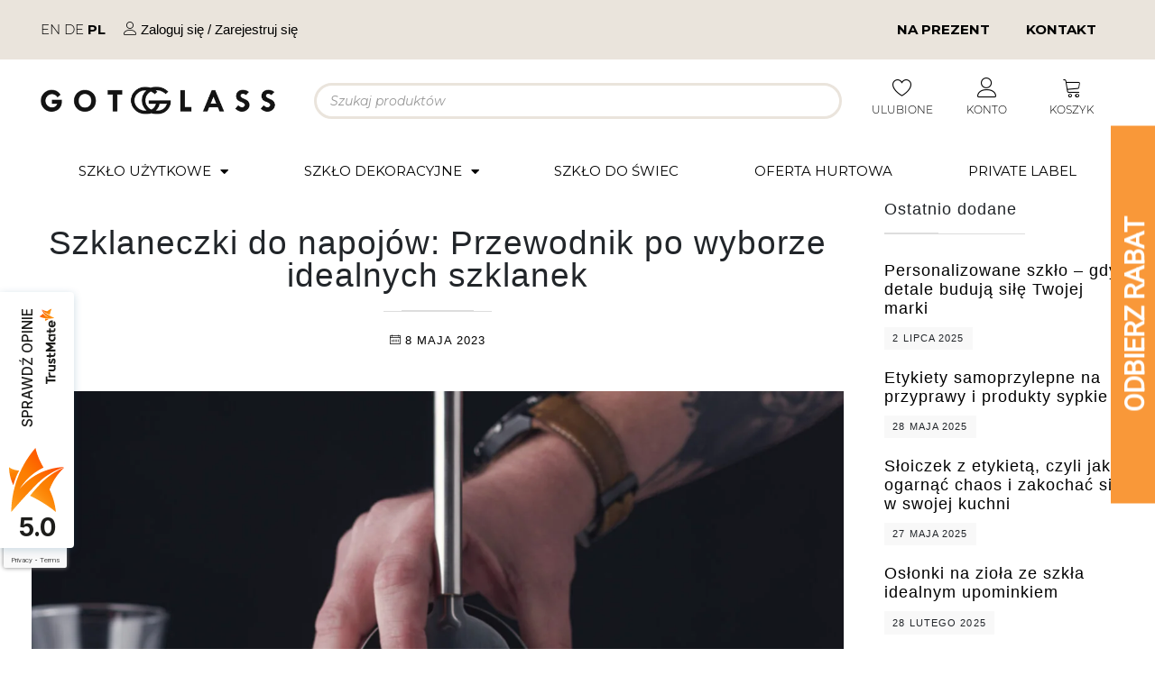

--- FILE ---
content_type: text/html; charset=UTF-8
request_url: https://gotglass.eu/blog/szklaneczki-do-napojow-przewodnik-po-wyborze-idealnych-szklanek/
body_size: 58549
content:
<!DOCTYPE html><html lang="pl-PL"><head><meta charset="UTF-8"><link data-optimized="2" rel="stylesheet" href="https://gotglass.eu/wp-content/litespeed/css/7717efbbf4dc54932d6ab947860bfd77.css?ver=e4d5a" /><meta name="viewport" content="width=device-width, initial-scale=1.0, viewport-fit=cover" /> <script src="[data-uri]" defer></script> <meta name='robots' content='index, follow, max-image-preview:large, max-snippet:-1, max-video-preview:-1' /> <script id="cookieyes" type="text/javascript" src="https://cdn-cookieyes.com/client_data/0804d53327a26a36d0a76632/script.js" defer data-deferred="1"></script>  <script data-cfasync="false" data-pagespeed-no-defer type="text/javascript">var gtm4wp_datalayer_name = "dataLayer";
	var dataLayer = dataLayer || [];
	const gtm4wp_use_sku_instead        = 0;
	const gtm4wp_id_prefix              = '';
	const gtm4wp_remarketing            = false;
	const gtm4wp_eec                    = 1;
	const gtm4wp_classicec              = false;
	const gtm4wp_currency               = 'PLN';
	const gtm4wp_product_per_impression = 10;
	const gtm4wp_needs_shipping_address = false;
	const gtm4wp_business_vertical      = 'retail';
	const gtm4wp_business_vertical_id   = 'id';</script> <script type="text/javascript" src="[data-uri]" defer></script> <title>Szklaneczki do napojów: Przewodnik po wyborze idealnych szklanek</title><meta name="description" content="Szklaneczki do napojów - kompleksowy przewodnik po wyborze idealnych szklanek do domu i nie tylko. Szklaneczki na każdą okazję!" /><link rel="canonical" href="https://gotglass.eu/blog/szklaneczki-do-napojow-przewodnik-po-wyborze-idealnych-szklanek/" /><meta property="og:locale" content="pl_PL" /><meta property="og:type" content="article" /><meta property="og:title" content="Szklaneczki do napojów: Przewodnik po wyborze idealnych szklanek" /><meta property="og:description" content="Szklaneczki do napojów - kompleksowy przewodnik po wyborze idealnych szklanek do domu i nie tylko. Szklaneczki na każdą okazję!" /><meta property="og:url" content="https://gotglass.eu/blog/szklaneczki-do-napojow-przewodnik-po-wyborze-idealnych-szklanek/" /><meta property="og:site_name" content="Gotglass" /><meta property="article:publisher" content="https://www.facebook.com/masz.szklo/" /><meta property="article:published_time" content="2023-05-08T09:44:18+00:00" /><meta property="article:modified_time" content="2023-05-08T09:46:55+00:00" /><meta property="og:image" content="https://gotglass.eu/wp-content/uploads/2022/04/Szklanka-z-zacierem-dyniowym.jpg" /><meta property="og:image:width" content="2000" /><meta property="og:image:height" content="2000" /><meta property="og:image:type" content="image/jpeg" /><meta name="author" content="m.falkiewicz" /><meta name="twitter:card" content="summary_large_image" /><meta name="twitter:label1" content="Napisane przez" /><meta name="twitter:data1" content="m.falkiewicz" /><meta name="twitter:label2" content="Szacowany czas czytania" /><meta name="twitter:data2" content="9 minut" /><link rel='dns-prefetch' href='//www.google.com' /><link rel='dns-prefetch' href='//code.jquery.com' /><link rel="alternate" type="application/rss+xml" title="Gotglass &raquo; Kanał z wpisami" href="https://gotglass.eu/feed/" /><link rel="alternate" type="application/rss+xml" title="Gotglass &raquo; Kanał z komentarzami" href="https://gotglass.eu/comments/feed/" /><link rel="alternate" type="application/rss+xml" title="Gotglass &raquo; Szklaneczki do napojów: Przewodnik po wyborze idealnych szklanek Kanał z komentarzami" href="https://gotglass.eu/blog/szklaneczki-do-napojow-przewodnik-po-wyborze-idealnych-szklanek/feed/" />
 <script src="//www.googletagmanager.com/gtag/js?id=G-9J13GYSCF4"  data-cfasync="false" data-wpfc-render="false" type="text/javascript" async></script> <script data-cfasync="false" data-wpfc-render="false" type="text/javascript">var mi_version = '9.4.1';
				var mi_track_user = true;
				var mi_no_track_reason = '';
								var MonsterInsightsDefaultLocations = {"page_location":"https:\/\/gotglass.eu\/blog\/szklaneczki-do-napojow-przewodnik-po-wyborze-idealnych-szklanek\/"};
				if ( typeof MonsterInsightsPrivacyGuardFilter === 'function' ) {
					var MonsterInsightsLocations = (typeof MonsterInsightsExcludeQuery === 'object') ? MonsterInsightsPrivacyGuardFilter( MonsterInsightsExcludeQuery ) : MonsterInsightsPrivacyGuardFilter( MonsterInsightsDefaultLocations );
				} else {
					var MonsterInsightsLocations = (typeof MonsterInsightsExcludeQuery === 'object') ? MonsterInsightsExcludeQuery : MonsterInsightsDefaultLocations;
				}

								var disableStrs = [
										'ga-disable-G-9J13GYSCF4',
									];

				/* Function to detect opted out users */
				function __gtagTrackerIsOptedOut() {
					for (var index = 0; index < disableStrs.length; index++) {
						if (document.cookie.indexOf(disableStrs[index] + '=true') > -1) {
							return true;
						}
					}

					return false;
				}

				/* Disable tracking if the opt-out cookie exists. */
				if (__gtagTrackerIsOptedOut()) {
					for (var index = 0; index < disableStrs.length; index++) {
						window[disableStrs[index]] = true;
					}
				}

				/* Opt-out function */
				function __gtagTrackerOptout() {
					for (var index = 0; index < disableStrs.length; index++) {
						document.cookie = disableStrs[index] + '=true; expires=Thu, 31 Dec 2099 23:59:59 UTC; path=/';
						window[disableStrs[index]] = true;
					}
				}

				if ('undefined' === typeof gaOptout) {
					function gaOptout() {
						__gtagTrackerOptout();
					}
				}
								window.dataLayer = window.dataLayer || [];

				window.MonsterInsightsDualTracker = {
					helpers: {},
					trackers: {},
				};
				if (mi_track_user) {
					function __gtagDataLayer() {
						dataLayer.push(arguments);
					}

					function __gtagTracker(type, name, parameters) {
						if (!parameters) {
							parameters = {};
						}

						if (parameters.send_to) {
							__gtagDataLayer.apply(null, arguments);
							return;
						}

						if (type === 'event') {
														parameters.send_to = monsterinsights_frontend.v4_id;
							var hookName = name;
							if (typeof parameters['event_category'] !== 'undefined') {
								hookName = parameters['event_category'] + ':' + name;
							}

							if (typeof MonsterInsightsDualTracker.trackers[hookName] !== 'undefined') {
								MonsterInsightsDualTracker.trackers[hookName](parameters);
							} else {
								__gtagDataLayer('event', name, parameters);
							}
							
						} else {
							__gtagDataLayer.apply(null, arguments);
						}
					}

					__gtagTracker('js', new Date());
					__gtagTracker('set', {
						'developer_id.dZGIzZG': true,
											});
					if ( MonsterInsightsLocations.page_location ) {
						__gtagTracker('set', MonsterInsightsLocations);
					}
										__gtagTracker('config', 'G-9J13GYSCF4', {"forceSSL":"true"} );
															window.gtag = __gtagTracker;										(function () {
						/* https://developers.google.com/analytics/devguides/collection/analyticsjs/ */
						/* ga and __gaTracker compatibility shim. */
						var noopfn = function () {
							return null;
						};
						var newtracker = function () {
							return new Tracker();
						};
						var Tracker = function () {
							return null;
						};
						var p = Tracker.prototype;
						p.get = noopfn;
						p.set = noopfn;
						p.send = function () {
							var args = Array.prototype.slice.call(arguments);
							args.unshift('send');
							__gaTracker.apply(null, args);
						};
						var __gaTracker = function () {
							var len = arguments.length;
							if (len === 0) {
								return;
							}
							var f = arguments[len - 1];
							if (typeof f !== 'object' || f === null || typeof f.hitCallback !== 'function') {
								if ('send' === arguments[0]) {
									var hitConverted, hitObject = false, action;
									if ('event' === arguments[1]) {
										if ('undefined' !== typeof arguments[3]) {
											hitObject = {
												'eventAction': arguments[3],
												'eventCategory': arguments[2],
												'eventLabel': arguments[4],
												'value': arguments[5] ? arguments[5] : 1,
											}
										}
									}
									if ('pageview' === arguments[1]) {
										if ('undefined' !== typeof arguments[2]) {
											hitObject = {
												'eventAction': 'page_view',
												'page_path': arguments[2],
											}
										}
									}
									if (typeof arguments[2] === 'object') {
										hitObject = arguments[2];
									}
									if (typeof arguments[5] === 'object') {
										Object.assign(hitObject, arguments[5]);
									}
									if ('undefined' !== typeof arguments[1].hitType) {
										hitObject = arguments[1];
										if ('pageview' === hitObject.hitType) {
											hitObject.eventAction = 'page_view';
										}
									}
									if (hitObject) {
										action = 'timing' === arguments[1].hitType ? 'timing_complete' : hitObject.eventAction;
										hitConverted = mapArgs(hitObject);
										__gtagTracker('event', action, hitConverted);
									}
								}
								return;
							}

							function mapArgs(args) {
								var arg, hit = {};
								var gaMap = {
									'eventCategory': 'event_category',
									'eventAction': 'event_action',
									'eventLabel': 'event_label',
									'eventValue': 'event_value',
									'nonInteraction': 'non_interaction',
									'timingCategory': 'event_category',
									'timingVar': 'name',
									'timingValue': 'value',
									'timingLabel': 'event_label',
									'page': 'page_path',
									'location': 'page_location',
									'title': 'page_title',
									'referrer' : 'page_referrer',
								};
								for (arg in args) {
																		if (!(!args.hasOwnProperty(arg) || !gaMap.hasOwnProperty(arg))) {
										hit[gaMap[arg]] = args[arg];
									} else {
										hit[arg] = args[arg];
									}
								}
								return hit;
							}

							try {
								f.hitCallback();
							} catch (ex) {
							}
						};
						__gaTracker.create = newtracker;
						__gaTracker.getByName = newtracker;
						__gaTracker.getAll = function () {
							return [];
						};
						__gaTracker.remove = noopfn;
						__gaTracker.loaded = true;
						window['__gaTracker'] = __gaTracker;
					})();
									} else {
										console.log("");
					(function () {
						function __gtagTracker() {
							return null;
						}

						window['__gtagTracker'] = __gtagTracker;
						window['gtag'] = __gtagTracker;
					})();
									}</script>  <script data-cfasync="false" data-wpfc-render="false" type="text/javascript">window.MonsterInsightsDualTracker.helpers.mapProductItem = function (uaItem) {
				var prefixIndex, prefixKey, mapIndex;

				var toBePrefixed = ['id', 'name', 'list_name', 'brand', 'category', 'variant'];

				var item = {};

				var fieldMap = {
					'price': 'price',
					'list_position': 'index',
					'quantity': 'quantity',
					'position': 'index',
				};

				for (mapIndex in fieldMap) {
					if (uaItem.hasOwnProperty(mapIndex)) {
						item[fieldMap[mapIndex]] = uaItem[mapIndex];
					}
				}

				for (prefixIndex = 0; prefixIndex < toBePrefixed.length; prefixIndex++) {
					prefixKey = toBePrefixed[prefixIndex];
					if (typeof uaItem[prefixKey] !== 'undefined') {
						item['item_' + prefixKey] = uaItem[prefixKey];
					}
				}

				return item;
			};

			MonsterInsightsDualTracker.trackers['view_item_list'] = function (parameters) {
				var items = parameters.items;
				var listName, itemIndex, item, itemListName;
				var lists = {
					'_': {items: [], 'send_to': monsterinsights_frontend.v4_id},
				};

				for (itemIndex = 0; itemIndex < items.length; itemIndex++) {
					item = MonsterInsightsDualTracker.helpers.mapProductItem(items[itemIndex]);

					if (typeof item['item_list_name'] === 'undefined') {
						lists['_'].items.push(item);
					} else {
						itemListName = item['item_list_name'];
						if (typeof lists[itemListName] === 'undefined') {
							lists[itemListName] = {
								'items': [],
								'item_list_name': itemListName,
								'send_to': monsterinsights_frontend.v4_id,
							};
						}

						lists[itemListName].items.push(item);
					}
				}

				for (listName in lists) {
					__gtagDataLayer('event', 'view_item_list', lists[listName]);
				}
			};

			MonsterInsightsDualTracker.trackers['select_content'] = function (parameters) {
				const items = parameters.items.map(MonsterInsightsDualTracker.helpers.mapProductItem);
				__gtagDataLayer('event', 'select_item', {items: items, send_to: parameters.send_to});
			};

			MonsterInsightsDualTracker.trackers['view_item'] = function (parameters) {
				const items = parameters.items.map(MonsterInsightsDualTracker.helpers.mapProductItem);
				__gtagDataLayer('event', 'view_item', {items: items, send_to: parameters.send_to});
			};</script> <style id='webtoffee-wt-woocommerce-gift-cards-product-page-style-inline-css' type='text/css'>/*!*************************************************************************************************************************************************************************************************************************************************!*\
  !*** css ./node_modules/css-loader/dist/cjs.js??ruleSet[1].rules[3].use[1]!./node_modules/postcss-loader/dist/cjs.js??ruleSet[1].rules[3].use[2]!./node_modules/sass-loader/dist/cjs.js??ruleSet[1].rules[3].use[3]!./src/gift-card/style.scss ***!
  \*************************************************************************************************************************************************************************************************************************************************/
.wp-block-webtoffee-wt-woocommerce-gift-cards-product-page{background-color:#fff;color:#333;padding:2px}</style><link rel='stylesheet' id='jquery-ui-css-css' href='https://code.jquery.com/ui/1.12.1/themes/smoothness/jquery-ui.css?ver=6.6.2' type='text/css' media='all' /><style id='classic-theme-styles-inline-css' type='text/css'>/*! This file is auto-generated */
.wp-block-button__link{color:#fff;background-color:#32373c;border-radius:9999px;box-shadow:none;text-decoration:none;padding:calc(.667em + 2px) calc(1.333em + 2px);font-size:1.125em}.wp-block-file__button{background:#32373c;color:#fff;text-decoration:none}</style><style id='global-styles-inline-css' type='text/css'>:root{--wp--preset--aspect-ratio--square: 1;--wp--preset--aspect-ratio--4-3: 4/3;--wp--preset--aspect-ratio--3-4: 3/4;--wp--preset--aspect-ratio--3-2: 3/2;--wp--preset--aspect-ratio--2-3: 2/3;--wp--preset--aspect-ratio--16-9: 16/9;--wp--preset--aspect-ratio--9-16: 9/16;--wp--preset--color--black: #000000;--wp--preset--color--cyan-bluish-gray: #abb8c3;--wp--preset--color--white: #ffffff;--wp--preset--color--pale-pink: #f78da7;--wp--preset--color--vivid-red: #cf2e2e;--wp--preset--color--luminous-vivid-orange: #ff6900;--wp--preset--color--luminous-vivid-amber: #fcb900;--wp--preset--color--light-green-cyan: #7bdcb5;--wp--preset--color--vivid-green-cyan: #00d084;--wp--preset--color--pale-cyan-blue: #8ed1fc;--wp--preset--color--vivid-cyan-blue: #0693e3;--wp--preset--color--vivid-purple: #9b51e0;--wp--preset--gradient--vivid-cyan-blue-to-vivid-purple: linear-gradient(135deg,rgba(6,147,227,1) 0%,rgb(155,81,224) 100%);--wp--preset--gradient--light-green-cyan-to-vivid-green-cyan: linear-gradient(135deg,rgb(122,220,180) 0%,rgb(0,208,130) 100%);--wp--preset--gradient--luminous-vivid-amber-to-luminous-vivid-orange: linear-gradient(135deg,rgba(252,185,0,1) 0%,rgba(255,105,0,1) 100%);--wp--preset--gradient--luminous-vivid-orange-to-vivid-red: linear-gradient(135deg,rgba(255,105,0,1) 0%,rgb(207,46,46) 100%);--wp--preset--gradient--very-light-gray-to-cyan-bluish-gray: linear-gradient(135deg,rgb(238,238,238) 0%,rgb(169,184,195) 100%);--wp--preset--gradient--cool-to-warm-spectrum: linear-gradient(135deg,rgb(74,234,220) 0%,rgb(151,120,209) 20%,rgb(207,42,186) 40%,rgb(238,44,130) 60%,rgb(251,105,98) 80%,rgb(254,248,76) 100%);--wp--preset--gradient--blush-light-purple: linear-gradient(135deg,rgb(255,206,236) 0%,rgb(152,150,240) 100%);--wp--preset--gradient--blush-bordeaux: linear-gradient(135deg,rgb(254,205,165) 0%,rgb(254,45,45) 50%,rgb(107,0,62) 100%);--wp--preset--gradient--luminous-dusk: linear-gradient(135deg,rgb(255,203,112) 0%,rgb(199,81,192) 50%,rgb(65,88,208) 100%);--wp--preset--gradient--pale-ocean: linear-gradient(135deg,rgb(255,245,203) 0%,rgb(182,227,212) 50%,rgb(51,167,181) 100%);--wp--preset--gradient--electric-grass: linear-gradient(135deg,rgb(202,248,128) 0%,rgb(113,206,126) 100%);--wp--preset--gradient--midnight: linear-gradient(135deg,rgb(2,3,129) 0%,rgb(40,116,252) 100%);--wp--preset--font-size--small: 13px;--wp--preset--font-size--medium: 20px;--wp--preset--font-size--large: 36px;--wp--preset--font-size--x-large: 42px;--wp--preset--spacing--20: 0.44rem;--wp--preset--spacing--30: 0.67rem;--wp--preset--spacing--40: 1rem;--wp--preset--spacing--50: 1.5rem;--wp--preset--spacing--60: 2.25rem;--wp--preset--spacing--70: 3.38rem;--wp--preset--spacing--80: 5.06rem;--wp--preset--shadow--natural: 6px 6px 9px rgba(0, 0, 0, 0.2);--wp--preset--shadow--deep: 12px 12px 50px rgba(0, 0, 0, 0.4);--wp--preset--shadow--sharp: 6px 6px 0px rgba(0, 0, 0, 0.2);--wp--preset--shadow--outlined: 6px 6px 0px -3px rgba(255, 255, 255, 1), 6px 6px rgba(0, 0, 0, 1);--wp--preset--shadow--crisp: 6px 6px 0px rgba(0, 0, 0, 1);}:where(.is-layout-flex){gap: 0.5em;}:where(.is-layout-grid){gap: 0.5em;}body .is-layout-flex{display: flex;}.is-layout-flex{flex-wrap: wrap;align-items: center;}.is-layout-flex > :is(*, div){margin: 0;}body .is-layout-grid{display: grid;}.is-layout-grid > :is(*, div){margin: 0;}:where(.wp-block-columns.is-layout-flex){gap: 2em;}:where(.wp-block-columns.is-layout-grid){gap: 2em;}:where(.wp-block-post-template.is-layout-flex){gap: 1.25em;}:where(.wp-block-post-template.is-layout-grid){gap: 1.25em;}.has-black-color{color: var(--wp--preset--color--black) !important;}.has-cyan-bluish-gray-color{color: var(--wp--preset--color--cyan-bluish-gray) !important;}.has-white-color{color: var(--wp--preset--color--white) !important;}.has-pale-pink-color{color: var(--wp--preset--color--pale-pink) !important;}.has-vivid-red-color{color: var(--wp--preset--color--vivid-red) !important;}.has-luminous-vivid-orange-color{color: var(--wp--preset--color--luminous-vivid-orange) !important;}.has-luminous-vivid-amber-color{color: var(--wp--preset--color--luminous-vivid-amber) !important;}.has-light-green-cyan-color{color: var(--wp--preset--color--light-green-cyan) !important;}.has-vivid-green-cyan-color{color: var(--wp--preset--color--vivid-green-cyan) !important;}.has-pale-cyan-blue-color{color: var(--wp--preset--color--pale-cyan-blue) !important;}.has-vivid-cyan-blue-color{color: var(--wp--preset--color--vivid-cyan-blue) !important;}.has-vivid-purple-color{color: var(--wp--preset--color--vivid-purple) !important;}.has-black-background-color{background-color: var(--wp--preset--color--black) !important;}.has-cyan-bluish-gray-background-color{background-color: var(--wp--preset--color--cyan-bluish-gray) !important;}.has-white-background-color{background-color: var(--wp--preset--color--white) !important;}.has-pale-pink-background-color{background-color: var(--wp--preset--color--pale-pink) !important;}.has-vivid-red-background-color{background-color: var(--wp--preset--color--vivid-red) !important;}.has-luminous-vivid-orange-background-color{background-color: var(--wp--preset--color--luminous-vivid-orange) !important;}.has-luminous-vivid-amber-background-color{background-color: var(--wp--preset--color--luminous-vivid-amber) !important;}.has-light-green-cyan-background-color{background-color: var(--wp--preset--color--light-green-cyan) !important;}.has-vivid-green-cyan-background-color{background-color: var(--wp--preset--color--vivid-green-cyan) !important;}.has-pale-cyan-blue-background-color{background-color: var(--wp--preset--color--pale-cyan-blue) !important;}.has-vivid-cyan-blue-background-color{background-color: var(--wp--preset--color--vivid-cyan-blue) !important;}.has-vivid-purple-background-color{background-color: var(--wp--preset--color--vivid-purple) !important;}.has-black-border-color{border-color: var(--wp--preset--color--black) !important;}.has-cyan-bluish-gray-border-color{border-color: var(--wp--preset--color--cyan-bluish-gray) !important;}.has-white-border-color{border-color: var(--wp--preset--color--white) !important;}.has-pale-pink-border-color{border-color: var(--wp--preset--color--pale-pink) !important;}.has-vivid-red-border-color{border-color: var(--wp--preset--color--vivid-red) !important;}.has-luminous-vivid-orange-border-color{border-color: var(--wp--preset--color--luminous-vivid-orange) !important;}.has-luminous-vivid-amber-border-color{border-color: var(--wp--preset--color--luminous-vivid-amber) !important;}.has-light-green-cyan-border-color{border-color: var(--wp--preset--color--light-green-cyan) !important;}.has-vivid-green-cyan-border-color{border-color: var(--wp--preset--color--vivid-green-cyan) !important;}.has-pale-cyan-blue-border-color{border-color: var(--wp--preset--color--pale-cyan-blue) !important;}.has-vivid-cyan-blue-border-color{border-color: var(--wp--preset--color--vivid-cyan-blue) !important;}.has-vivid-purple-border-color{border-color: var(--wp--preset--color--vivid-purple) !important;}.has-vivid-cyan-blue-to-vivid-purple-gradient-background{background: var(--wp--preset--gradient--vivid-cyan-blue-to-vivid-purple) !important;}.has-light-green-cyan-to-vivid-green-cyan-gradient-background{background: var(--wp--preset--gradient--light-green-cyan-to-vivid-green-cyan) !important;}.has-luminous-vivid-amber-to-luminous-vivid-orange-gradient-background{background: var(--wp--preset--gradient--luminous-vivid-amber-to-luminous-vivid-orange) !important;}.has-luminous-vivid-orange-to-vivid-red-gradient-background{background: var(--wp--preset--gradient--luminous-vivid-orange-to-vivid-red) !important;}.has-very-light-gray-to-cyan-bluish-gray-gradient-background{background: var(--wp--preset--gradient--very-light-gray-to-cyan-bluish-gray) !important;}.has-cool-to-warm-spectrum-gradient-background{background: var(--wp--preset--gradient--cool-to-warm-spectrum) !important;}.has-blush-light-purple-gradient-background{background: var(--wp--preset--gradient--blush-light-purple) !important;}.has-blush-bordeaux-gradient-background{background: var(--wp--preset--gradient--blush-bordeaux) !important;}.has-luminous-dusk-gradient-background{background: var(--wp--preset--gradient--luminous-dusk) !important;}.has-pale-ocean-gradient-background{background: var(--wp--preset--gradient--pale-ocean) !important;}.has-electric-grass-gradient-background{background: var(--wp--preset--gradient--electric-grass) !important;}.has-midnight-gradient-background{background: var(--wp--preset--gradient--midnight) !important;}.has-small-font-size{font-size: var(--wp--preset--font-size--small) !important;}.has-medium-font-size{font-size: var(--wp--preset--font-size--medium) !important;}.has-large-font-size{font-size: var(--wp--preset--font-size--large) !important;}.has-x-large-font-size{font-size: var(--wp--preset--font-size--x-large) !important;}
:where(.wp-block-post-template.is-layout-flex){gap: 1.25em;}:where(.wp-block-post-template.is-layout-grid){gap: 1.25em;}
:where(.wp-block-columns.is-layout-flex){gap: 2em;}:where(.wp-block-columns.is-layout-grid){gap: 2em;}
:root :where(.wp-block-pullquote){font-size: 1.5em;line-height: 1.6;}</style><style id='woocommerce-inline-inline-css' type='text/css'>.woocommerce form .form-row .required { visibility: visible; }</style><style id='elementor-frontend-inline-css' type='text/css'>.elementor-kit-3886{--e-global-color-primary:#6EC1E4;--e-global-color-secondary:#54595F;--e-global-color-text:#7A7A7A;--e-global-color-accent:#61CE70;--e-global-color-71129397:#4054B2;--e-global-color-516db6a9:#23A455;--e-global-color-790a7597:#000;--e-global-color-63e34253:#FFF;--e-global-typography-primary-font-family:"Roboto";--e-global-typography-primary-font-weight:600;--e-global-typography-secondary-font-family:"Roboto Slab";--e-global-typography-secondary-font-weight:400;--e-global-typography-text-font-family:"Roboto";--e-global-typography-text-font-weight:400;--e-global-typography-accent-font-family:"Roboto";--e-global-typography-accent-font-weight:500;}.elementor-kit-3886 e-page-transition{background-color:#FFBC7D;}.elementor-section.elementor-section-boxed > .elementor-container{max-width:1210px;}.e-con{--container-max-width:1210px;}{}h1.entry-title{display:var(--page-title-display);}@media(max-width:1024px){.elementor-section.elementor-section-boxed > .elementor-container{max-width:1024px;}.e-con{--container-max-width:1024px;}}@media(max-width:767px){.elementor-section.elementor-section-boxed > .elementor-container{max-width:767px;}.e-con{--container-max-width:767px;}}
.elementor-86947 .elementor-element.elementor-element-30b031e:not(.elementor-motion-effects-element-type-background), .elementor-86947 .elementor-element.elementor-element-30b031e > .elementor-motion-effects-container > .elementor-motion-effects-layer{background-color:#EAE4DC;}.elementor-86947 .elementor-element.elementor-element-30b031e{transition:background 0.3s, border 0.3s, border-radius 0.3s, box-shadow 0.3s;}.elementor-86947 .elementor-element.elementor-element-30b031e > .elementor-background-overlay{transition:background 0.3s, border-radius 0.3s, opacity 0.3s;}.elementor-bc-flex-widget .elementor-86947 .elementor-element.elementor-element-8071d74.elementor-column .elementor-widget-wrap{align-items:center;}.elementor-86947 .elementor-element.elementor-element-8071d74.elementor-column.elementor-element[data-element_type="column"] > .elementor-widget-wrap.elementor-element-populated{align-content:center;align-items:center;}.elementor-86947 .elementor-element.elementor-element-8071d74.elementor-column > .elementor-widget-wrap{justify-content:flex-start;}.elementor-86947 .elementor-element.elementor-element-b18e373{width:auto;max-width:auto;}.elementor-86947 .elementor-element.elementor-element-b18e373 > .elementor-widget-container{margin:0px 20px 0px 0px;padding:0px 0px 0px 0px;}.elementor-86947 .elementor-element.elementor-element-cd42f84{width:auto;max-width:auto;}.elementor-86947 .elementor-element.elementor-element-9744ebf .elementor-nav-menu .elementor-item{font-weight:600;text-transform:uppercase;}.elementor-86947 .elementor-element.elementor-element-9744ebf .elementor-nav-menu--main .elementor-item:hover,
					.elementor-86947 .elementor-element.elementor-element-9744ebf .elementor-nav-menu--main .elementor-item.elementor-item-active,
					.elementor-86947 .elementor-element.elementor-element-9744ebf .elementor-nav-menu--main .elementor-item.highlighted,
					.elementor-86947 .elementor-element.elementor-element-9744ebf .elementor-nav-menu--main .elementor-item:focus{color:#9C8E7A;fill:#9C8E7A;}.elementor-86947 .elementor-element.elementor-element-9744ebf .elementor-nav-menu--main:not(.e--pointer-framed) .elementor-item:before,
					.elementor-86947 .elementor-element.elementor-element-9744ebf .elementor-nav-menu--main:not(.e--pointer-framed) .elementor-item:after{background-color:#9C8E7A;}.elementor-86947 .elementor-element.elementor-element-9744ebf .e--pointer-framed .elementor-item:before,
					.elementor-86947 .elementor-element.elementor-element-9744ebf .e--pointer-framed .elementor-item:after{border-color:#9C8E7A;}.elementor-bc-flex-widget .elementor-86947 .elementor-element.elementor-element-a9cd0da.elementor-column .elementor-widget-wrap{align-items:center;}.elementor-86947 .elementor-element.elementor-element-a9cd0da.elementor-column.elementor-element[data-element_type="column"] > .elementor-widget-wrap.elementor-element-populated{align-content:center;align-items:center;}.elementor-86947 .elementor-element.elementor-element-a9cd0da.elementor-column > .elementor-widget-wrap{justify-content:center;}.elementor-bc-flex-widget .elementor-86947 .elementor-element.elementor-element-2c6897a.elementor-column .elementor-widget-wrap{align-items:center;}.elementor-86947 .elementor-element.elementor-element-2c6897a.elementor-column.elementor-element[data-element_type="column"] > .elementor-widget-wrap.elementor-element-populated{align-content:center;align-items:center;}.elementor-86947 .elementor-element.elementor-element-2c6897a.elementor-column > .elementor-widget-wrap{justify-content:center;}.elementor-86947 .elementor-element.elementor-element-2c6897a > .elementor-element-populated{border-style:none;}.elementor-bc-flex-widget .elementor-86947 .elementor-element.elementor-element-fd2416a.elementor-column .elementor-widget-wrap{align-items:center;}.elementor-86947 .elementor-element.elementor-element-fd2416a.elementor-column.elementor-element[data-element_type="column"] > .elementor-widget-wrap.elementor-element-populated{align-content:center;align-items:center;}.elementor-86947 .elementor-element.elementor-element-fd2416a.elementor-column > .elementor-widget-wrap{justify-content:center;}.elementor-86947 .elementor-element.elementor-element-39a5fbb > .elementor-container > .elementor-column > .elementor-widget-wrap{align-content:center;align-items:center;}.elementor-bc-flex-widget .elementor-86947 .elementor-element.elementor-element-6a586f6.elementor-column .elementor-widget-wrap{align-items:center;}.elementor-86947 .elementor-element.elementor-element-6a586f6.elementor-column.elementor-element[data-element_type="column"] > .elementor-widget-wrap.elementor-element-populated{align-content:center;align-items:center;}.elementor-86947 .elementor-element.elementor-element-6a586f6.elementor-column > .elementor-widget-wrap{justify-content:center;}.elementor-86947 .elementor-element.elementor-element-6a586f6 > .elementor-element-populated{margin:10px 0px 0px 0px;--e-column-margin-right:0px;--e-column-margin-left:0px;padding:0px 0px 0px 0px;}.elementor-86947 .elementor-element.elementor-element-c0847ca{width:initial;max-width:initial;}.elementor-86947 .elementor-element.elementor-element-b02ea33{text-align:center;font-size:12px;}.elementor-bc-flex-widget .elementor-86947 .elementor-element.elementor-element-ea8f7d2.elementor-column .elementor-widget-wrap{align-items:center;}.elementor-86947 .elementor-element.elementor-element-ea8f7d2.elementor-column.elementor-element[data-element_type="column"] > .elementor-widget-wrap.elementor-element-populated{align-content:center;align-items:center;}.elementor-86947 .elementor-element.elementor-element-ea8f7d2.elementor-column > .elementor-widget-wrap{justify-content:center;}.elementor-86947 .elementor-element.elementor-element-ea8f7d2 > .elementor-element-populated{margin:10px 0px 0px 0px;--e-column-margin-right:0px;--e-column-margin-left:0px;padding:0px 0px 0px 0px;}.elementor-86947 .elementor-element.elementor-element-6267d9f{width:initial;max-width:initial;}.elementor-86947 .elementor-element.elementor-element-1fa3576{text-align:center;font-size:12px;}.elementor-bc-flex-widget .elementor-86947 .elementor-element.elementor-element-4571920.elementor-column .elementor-widget-wrap{align-items:center;}.elementor-86947 .elementor-element.elementor-element-4571920.elementor-column.elementor-element[data-element_type="column"] > .elementor-widget-wrap.elementor-element-populated{align-content:center;align-items:center;}.elementor-86947 .elementor-element.elementor-element-4571920.elementor-column > .elementor-widget-wrap{justify-content:center;}.elementor-86947 .elementor-element.elementor-element-4571920 > .elementor-element-populated{margin:10px 0px 0px 0px;--e-column-margin-right:0px;--e-column-margin-left:0px;padding:0px 0px 0px 0px;}.elementor-86947 .elementor-element.elementor-element-4225bc4{width:initial;max-width:initial;}.elementor-86947 .elementor-element.elementor-element-4d76068{text-align:center;font-size:12px;}.elementor-86947 .elementor-element.elementor-element-e3bc8bf.elementor-column > .elementor-widget-wrap{justify-content:center;}.elementor-86947 .elementor-element.elementor-element-7708baa .elementor-menu-toggle{margin-right:auto;}.elementor-86947 .elementor-element.elementor-element-7708baa .elementor-nav-menu .elementor-item{font-weight:400;text-transform:uppercase;}.elementor-86947 .elementor-element.elementor-element-7708baa .elementor-nav-menu--main .elementor-item:hover,
					.elementor-86947 .elementor-element.elementor-element-7708baa .elementor-nav-menu--main .elementor-item.elementor-item-active,
					.elementor-86947 .elementor-element.elementor-element-7708baa .elementor-nav-menu--main .elementor-item.highlighted,
					.elementor-86947 .elementor-element.elementor-element-7708baa .elementor-nav-menu--main .elementor-item:focus{color:#EAE4DC;fill:#EAE4DC;}.elementor-86947 .elementor-element.elementor-element-7708baa .elementor-nav-menu--main:not(.e--pointer-framed) .elementor-item:before,
					.elementor-86947 .elementor-element.elementor-element-7708baa .elementor-nav-menu--main:not(.e--pointer-framed) .elementor-item:after{background-color:#EAE4DC;}.elementor-86947 .elementor-element.elementor-element-7708baa .e--pointer-framed .elementor-item:before,
					.elementor-86947 .elementor-element.elementor-element-7708baa .e--pointer-framed .elementor-item:after{border-color:#EAE4DC;}.elementor-86947 .elementor-element.elementor-element-7708baa .elementor-nav-menu--dropdown{border-style:none;}.elementor-86947 .elementor-element.elementor-element-7708baa .elementor-nav-menu--dropdown li:not(:last-child){border-style:none;}.elementor-bc-flex-widget .elementor-86947 .elementor-element.elementor-element-d850c80.elementor-column .elementor-widget-wrap{align-items:center;}.elementor-86947 .elementor-element.elementor-element-d850c80.elementor-column.elementor-element[data-element_type="column"] > .elementor-widget-wrap.elementor-element-populated{align-content:center;align-items:center;}.elementor-86947 .elementor-element.elementor-element-d850c80.elementor-column > .elementor-widget-wrap{justify-content:flex-end;}.elementor-86947 .elementor-element.elementor-element-3e0496f{width:initial;max-width:initial;}.elementor-86947 .elementor-element.elementor-element-33613d6 .elementor-menu-toggle{margin-left:auto;}.elementor-86947 .elementor-element.elementor-element-33613d6 .elementor-nav-menu--dropdown a:hover,
					.elementor-86947 .elementor-element.elementor-element-33613d6 .elementor-nav-menu--dropdown a.elementor-item-active,
					.elementor-86947 .elementor-element.elementor-element-33613d6 .elementor-nav-menu--dropdown a.highlighted{background-color:#FFFFFF;}.elementor-86947 .elementor-element.elementor-element-33613d6 .elementor-nav-menu--dropdown a.elementor-item-active{background-color:#FFFFFF;}.elementor-86947 .elementor-element.elementor-element-f579716 .elementor-menu-toggle{margin-left:auto;}.elementor-86947 .elementor-element.elementor-element-f579716 .elementor-nav-menu--dropdown a:hover,
					.elementor-86947 .elementor-element.elementor-element-f579716 .elementor-nav-menu--dropdown a.elementor-item-active,
					.elementor-86947 .elementor-element.elementor-element-f579716 .elementor-nav-menu--dropdown a.highlighted{background-color:#FFFFFF;}.elementor-86947 .elementor-element.elementor-element-f579716 .elementor-nav-menu--dropdown a.elementor-item-active{background-color:#FFFFFF;}.elementor-theme-builder-content-area{height:400px;}.elementor-location-header:before, .elementor-location-footer:before{content:"";display:table;clear:both;}@media(max-width:767px){.elementor-86947 .elementor-element.elementor-element-406cb28{width:80%;}.elementor-bc-flex-widget .elementor-86947 .elementor-element.elementor-element-406cb28.elementor-column .elementor-widget-wrap{align-items:center;}.elementor-86947 .elementor-element.elementor-element-406cb28.elementor-column.elementor-element[data-element_type="column"] > .elementor-widget-wrap.elementor-element-populated{align-content:center;align-items:center;}.elementor-86947 .elementor-element.elementor-element-406cb28.elementor-column > .elementor-widget-wrap{justify-content:center;}.elementor-86947 .elementor-element.elementor-element-406cb28 > .elementor-element-populated{padding:0px 0px 0px 0px;}.elementor-86947 .elementor-element.elementor-element-bc564d2 > .elementor-widget-container{margin:0px 0px 0px 30px;padding:0px 0px 0px 0px;}.elementor-86947 .elementor-element.elementor-element-bc564d2{text-align:center;}.elementor-86947 .elementor-element.elementor-element-d850c80{width:20%;}.elementor-bc-flex-widget .elementor-86947 .elementor-element.elementor-element-d850c80.elementor-column .elementor-widget-wrap{align-items:center;}.elementor-86947 .elementor-element.elementor-element-d850c80.elementor-column.elementor-element[data-element_type="column"] > .elementor-widget-wrap.elementor-element-populated{align-content:center;align-items:center;}.elementor-86947 .elementor-element.elementor-element-d850c80.elementor-column > .elementor-widget-wrap{justify-content:center;}.elementor-86947 .elementor-element.elementor-element-d850c80 > .elementor-element-populated{padding:0px 0px 0px 0px;}.elementor-86947 .elementor-element.elementor-element-f6dd5e7{width:85%;}.elementor-86947 .elementor-element.elementor-element-f6dd5e7.elementor-column > .elementor-widget-wrap{justify-content:flex-end;}.elementor-86947 .elementor-element.elementor-element-7f5d543 > .elementor-widget-container{margin:0px 0px 0px 0px;padding:0px 0px 0px 0px;}.elementor-86947 .elementor-element.elementor-element-c5ec0cb{width:15%;}.elementor-86947 .elementor-element.elementor-element-c5ec0cb.elementor-column > .elementor-widget-wrap{justify-content:flex-end;}.elementor-86947 .elementor-element.elementor-element-33613d6{width:auto;max-width:auto;}.elementor-86947 .elementor-element.elementor-element-33613d6 .elementor-nav-menu--dropdown a{padding-left:20px;padding-right:20px;}.elementor-86947 .elementor-element.elementor-element-f579716{width:auto;max-width:auto;}}@media(min-width:768px){.elementor-86947 .elementor-element.elementor-element-a9cd0da{width:30%;}.elementor-86947 .elementor-element.elementor-element-2c6897a{width:49.333%;}.elementor-86947 .elementor-element.elementor-element-fd2416a{width:20%;}}@media(max-width:1366px) and (min-width:768px){.elementor-86947 .elementor-element.elementor-element-a9cd0da{width:25%;}.elementor-86947 .elementor-element.elementor-element-2c6897a{width:50%;}.elementor-86947 .elementor-element.elementor-element-fd2416a{width:25%;}}@media(max-width:1200px) and (min-width:768px){.elementor-86947 .elementor-element.elementor-element-a9cd0da{width:30%;}.elementor-86947 .elementor-element.elementor-element-2c6897a{width:45%;}.elementor-86947 .elementor-element.elementor-element-fd2416a{width:25%;}}@media(max-width:1024px) and (min-width:768px){.elementor-86947 .elementor-element.elementor-element-a9cd0da{width:25%;}.elementor-86947 .elementor-element.elementor-element-2c6897a{width:45%;}.elementor-86947 .elementor-element.elementor-element-fd2416a{width:30%;}}@media(max-width:880px) and (min-width:768px){.elementor-86947 .elementor-element.elementor-element-8071d74{width:40%;}.elementor-86947 .elementor-element.elementor-element-44f2600{width:60%;}}@media(min-width:2400px){.elementor-86947 .elementor-element.elementor-element-a9cd0da{width:25%;}.elementor-bc-flex-widget .elementor-86947 .elementor-element.elementor-element-a9cd0da.elementor-column .elementor-widget-wrap{align-items:center;}.elementor-86947 .elementor-element.elementor-element-a9cd0da.elementor-column.elementor-element[data-element_type="column"] > .elementor-widget-wrap.elementor-element-populated{align-content:center;align-items:center;}.elementor-86947 .elementor-element.elementor-element-a9cd0da.elementor-column > .elementor-widget-wrap{justify-content:center;}.elementor-86947 .elementor-element.elementor-element-eb2a422{text-align:center;}.elementor-86947 .elementor-element.elementor-element-2c6897a{width:50%;}.elementor-bc-flex-widget .elementor-86947 .elementor-element.elementor-element-2c6897a.elementor-column .elementor-widget-wrap{align-items:center;}.elementor-86947 .elementor-element.elementor-element-2c6897a.elementor-column.elementor-element[data-element_type="column"] > .elementor-widget-wrap.elementor-element-populated{align-content:center;align-items:center;}.elementor-86947 .elementor-element.elementor-element-2c6897a.elementor-column > .elementor-widget-wrap{justify-content:center;}.elementor-86947 .elementor-element.elementor-element-fd2416a{width:20%;}.elementor-86947 .elementor-element.elementor-element-fd2416a > .elementor-element-populated{padding:0px 0px 0px 0px;}.elementor-86947 .elementor-element.elementor-element-6a586f6.elementor-column > .elementor-widget-wrap{justify-content:space-around;}.elementor-86947 .elementor-element.elementor-element-6a586f6 > .elementor-element-populated{padding:0px 0px 0px 0px;}.elementor-86947 .elementor-element.elementor-element-ea8f7d2.elementor-column > .elementor-widget-wrap{justify-content:space-around;}.elementor-86947 .elementor-element.elementor-element-ea8f7d2 > .elementor-element-populated{padding:0px 0px 0px 0px;}.elementor-86947 .elementor-element.elementor-element-4571920.elementor-column > .elementor-widget-wrap{justify-content:space-around;}.elementor-86947 .elementor-element.elementor-element-4571920 > .elementor-element-populated{padding:0px 0px 0px 0px;}.elementor-86947 .elementor-element.elementor-element-7708baa .elementor-nav-menu .elementor-item{font-size:15px;}.elementor-86947 .elementor-element.elementor-element-7708baa .e--pointer-framed .elementor-item:before{border-width:1px;}.elementor-86947 .elementor-element.elementor-element-7708baa .e--pointer-framed.e--animation-draw .elementor-item:before{border-width:0 0 1px 1px;}.elementor-86947 .elementor-element.elementor-element-7708baa .e--pointer-framed.e--animation-draw .elementor-item:after{border-width:1px 1px 0 0;}.elementor-86947 .elementor-element.elementor-element-7708baa .e--pointer-framed.e--animation-corners .elementor-item:before{border-width:1px 0 0 1px;}.elementor-86947 .elementor-element.elementor-element-7708baa .e--pointer-framed.e--animation-corners .elementor-item:after{border-width:0 1px 1px 0;}.elementor-86947 .elementor-element.elementor-element-7708baa .e--pointer-underline .elementor-item:after,
					 .elementor-86947 .elementor-element.elementor-element-7708baa .e--pointer-overline .elementor-item:before,
					 .elementor-86947 .elementor-element.elementor-element-7708baa .e--pointer-double-line .elementor-item:before,
					 .elementor-86947 .elementor-element.elementor-element-7708baa .e--pointer-double-line .elementor-item:after{height:1px;}.elementor-bc-flex-widget .elementor-86947 .elementor-element.elementor-element-d850c80.elementor-column .elementor-widget-wrap{align-items:center;}.elementor-86947 .elementor-element.elementor-element-d850c80.elementor-column.elementor-element[data-element_type="column"] > .elementor-widget-wrap.elementor-element-populated{align-content:center;align-items:center;}.elementor-86947 .elementor-element.elementor-element-d850c80.elementor-column > .elementor-widget-wrap{justify-content:flex-end;}}/* Start custom CSS for shortcode, class: .elementor-element-ba3660c */#new-search-bar .dgwt-wcas-sf-wrapp input[type=search].dgwt-wcas-search-input{
    border: 3px solid #eae4dc;
    border-radius: 20px;
    webkit-border-radius: 20px;
}

#new-search-bar .dgwt-wcas-sf-wrapp button.dgwt-wcas-search-submit{
    display:none !important;
}/* End custom CSS */
/* Start custom CSS for shortcode, class: .elementor-element-7f5d543 */#search-mobile button{
    background: #eae4dc;
    color: black;
}
#search-mobile button::before{
    border-color: transparent #eae4dc transparent;
}/* End custom CSS */
/* Start custom CSS for nav-menu, class: .elementor-element-33613d6 */.menu-mobile-new .elementor-nav-menu,.menu-mobile-new  .elementor-nav-menu li, .menu-mobile-new  .elementor-nav-menu ul{
    display: flex;
    flex-direction: column;
    align-items: end;
}/* End custom CSS */
.elementor-89418 .elementor-element.elementor-element-61ffe05:not(.elementor-motion-effects-element-type-background), .elementor-89418 .elementor-element.elementor-element-61ffe05 > .elementor-motion-effects-container > .elementor-motion-effects-layer{background-color:#EAE4DC;}.elementor-89418 .elementor-element.elementor-element-61ffe05{transition:background 0.3s, border 0.3s, border-radius 0.3s, box-shadow 0.3s;padding:5em 0em 5em 0em;}.elementor-89418 .elementor-element.elementor-element-61ffe05 > .elementor-background-overlay{transition:background 0.3s, border-radius 0.3s, opacity 0.3s;}.elementor-89418 .elementor-element.elementor-element-4f9dc09 > .elementor-widget-container{border-style:none;}.elementor-89418 .elementor-element.elementor-element-3ba438e{--divider-border-style:solid;--divider-color:#D4D9DD;--divider-border-width:1px;}.elementor-89418 .elementor-element.elementor-element-3ba438e .elementor-divider-separator{width:50%;}.elementor-89418 .elementor-element.elementor-element-3ba438e .elementor-divider{padding-block-start:5px;padding-block-end:5px;}.elementor-89418 .elementor-element.elementor-element-1bcec35 > .elementor-widget-container{border-style:none;}.elementor-89418 .elementor-element.elementor-element-802a651{--divider-border-style:solid;--divider-color:#D4D9DD;--divider-border-width:1px;}.elementor-89418 .elementor-element.elementor-element-802a651 .elementor-divider-separator{width:50%;}.elementor-89418 .elementor-element.elementor-element-802a651 .elementor-divider{padding-block-start:5px;padding-block-end:5px;}.elementor-89418 .elementor-element.elementor-element-62ef7fc .elementor-nav-menu--dropdown a, .elementor-89418 .elementor-element.elementor-element-62ef7fc .elementor-menu-toggle{color:#000000;}.elementor-89418 .elementor-element.elementor-element-62ef7fc .elementor-nav-menu--dropdown{background-color:#EAE4DC;}.elementor-89418 .elementor-element.elementor-element-62ef7fc .elementor-nav-menu--dropdown a:hover,
					.elementor-89418 .elementor-element.elementor-element-62ef7fc .elementor-nav-menu--dropdown a.elementor-item-active,
					.elementor-89418 .elementor-element.elementor-element-62ef7fc .elementor-nav-menu--dropdown a.highlighted,
					.elementor-89418 .elementor-element.elementor-element-62ef7fc .elementor-menu-toggle:hover{color:#9C8E7A;}.elementor-89418 .elementor-element.elementor-element-62ef7fc .elementor-nav-menu--dropdown a:hover,
					.elementor-89418 .elementor-element.elementor-element-62ef7fc .elementor-nav-menu--dropdown a.elementor-item-active,
					.elementor-89418 .elementor-element.elementor-element-62ef7fc .elementor-nav-menu--dropdown a.highlighted{background-color:#EAE4DC;}.elementor-89418 .elementor-element.elementor-element-62ef7fc .elementor-nav-menu--dropdown a.elementor-item-active{color:#000000;background-color:#EAE4DC;}.elementor-89418 .elementor-element.elementor-element-62ef7fc .elementor-nav-menu--dropdown .elementor-item, .elementor-89418 .elementor-element.elementor-element-62ef7fc .elementor-nav-menu--dropdown  .elementor-sub-item{font-size:15px;}.elementor-89418 .elementor-element.elementor-element-62ef7fc .elementor-nav-menu--dropdown li:not(:last-child){border-style:none;}.elementor-89418 .elementor-element.elementor-element-3d32abb > .elementor-widget-container{border-style:none;}.elementor-89418 .elementor-element.elementor-element-d877e70{--divider-border-style:solid;--divider-color:#D4D9DD;--divider-border-width:1px;}.elementor-89418 .elementor-element.elementor-element-d877e70 .elementor-divider-separator{width:50%;}.elementor-89418 .elementor-element.elementor-element-d877e70 .elementor-divider{padding-block-start:5px;padding-block-end:5px;}.elementor-89418 .elementor-element.elementor-element-2dcdd75 .elementor-nav-menu--main .elementor-item:hover,
					.elementor-89418 .elementor-element.elementor-element-2dcdd75 .elementor-nav-menu--main .elementor-item.elementor-item-active,
					.elementor-89418 .elementor-element.elementor-element-2dcdd75 .elementor-nav-menu--main .elementor-item.highlighted,
					.elementor-89418 .elementor-element.elementor-element-2dcdd75 .elementor-nav-menu--main .elementor-item:focus{color:#9C8E7A;fill:#9C8E7A;}.elementor-89418 .elementor-element.elementor-element-58cc1cb:not(.elementor-motion-effects-element-type-background), .elementor-89418 .elementor-element.elementor-element-58cc1cb > .elementor-motion-effects-container > .elementor-motion-effects-layer{background-color:#EEEEEE;}.elementor-89418 .elementor-element.elementor-element-58cc1cb{transition:background 0.3s, border 0.3s, border-radius 0.3s, box-shadow 0.3s;}.elementor-89418 .elementor-element.elementor-element-58cc1cb > .elementor-background-overlay{transition:background 0.3s, border-radius 0.3s, opacity 0.3s;}.elementor-89418 .elementor-element.elementor-element-6a5e333{text-align:center;}.elementor-theme-builder-content-area{height:400px;}.elementor-location-header:before, .elementor-location-footer:before{content:"";display:table;clear:both;}</style><style id='woo-variation-swatches-inline-css' type='text/css'>.variable-item:not(.radio-variable-item) { width : 30px; height : 30px; } .wvs-style-squared .button-variable-item { min-width : 30px; } .button-variable-item span { font-size : 16px; }</style><link rel='stylesheet' id='google-fonts-1-css' href='https://fonts.googleapis.com/css?family=Roboto%3A100%2C100italic%2C200%2C200italic%2C300%2C300italic%2C400%2C400italic%2C500%2C500italic%2C600%2C600italic%2C700%2C700italic%2C800%2C800italic%2C900%2C900italic%7CRoboto+Slab%3A100%2C100italic%2C200%2C200italic%2C300%2C300italic%2C400%2C400italic%2C500%2C500italic%2C600%2C600italic%2C700%2C700italic%2C800%2C800italic%2C900%2C900italic&#038;display=auto&#038;subset=latin-ext&#038;ver=6.6.2' type='text/css' media='all' /><link rel="preconnect" href="https://fonts.gstatic.com/" crossorigin><script type="text/template" id="tmpl-variation-template"><div class="woocommerce-variation-description">{{{ data.variation.variation_description }}}</div>
	<div class="woocommerce-variation-price">{{{ data.variation.price_html }}}</div>
	<div class="woocommerce-variation-availability">{{{ data.variation.availability_html }}}</div></script> <script type="text/template" id="tmpl-unavailable-variation-template"><p role="alert">Przepraszamy, ten produkt jest niedostępny. Prosimy wybrać inną kombinację.</p></script> <script type="text/javascript" src="https://gotglass.eu/wp-content/plugins/google-analytics-premium/assets/js/frontend-gtag.min.js?ver=9.4.1" id="monsterinsights-frontend-script-js"="async" data-wp-strategy="async" defer data-deferred="1"></script> <script data-cfasync="false" data-wpfc-render="false" type="text/javascript" id='monsterinsights-frontend-script-js-extra'>/*  */
var monsterinsights_frontend = {"js_events_tracking":"true","download_extensions":"","inbound_paths":"[]","home_url":"https:\/\/gotglass.eu","hash_tracking":"false","v4_id":"G-9J13GYSCF4"};/*  */</script> <script type="text/javascript" src="https://gotglass.eu/wp-includes/js/jquery/jquery.min.js?ver=3.7.1" id="jquery-core-js"></script> <script type="text/javascript" id="jquery-ui-datepicker-js-after" src="[data-uri]" defer></script> <script type="text/javascript" id="wt-woocommerce-gift-cards-js-extra" src="[data-uri]" defer></script> <script type="text/javascript" id="wt-woocommerce-gift-cards_gift_card-js-extra" src="[data-uri]" defer></script> <script type="text/javascript" id="wc-add-to-cart-js-extra" src="[data-uri]" defer></script> <script type="text/javascript" id="woocommerce-js-extra" src="[data-uri]" defer></script> <script type="text/javascript" src="https://gotglass.eu/wp-content/plugins/duracelltomi-google-tag-manager/js/gtm4wp-woocommerce-enhanced.js?ver=1.15.2" id="gtm4wp-woocommerce-enhanced-js" defer data-deferred="1"></script> <script type="text/javascript" id="wp-util-js-extra" src="[data-uri]" defer></script> <script type="text/javascript" src="https://www.google.com/recaptcha/api.js?ver=2.4.3" id="recaptcha-js" defer data-deferred="1"></script> <link rel="https://api.w.org/" href="https://gotglass.eu/wp-json/" /><link rel="alternate" title="JSON" type="application/json" href="https://gotglass.eu/wp-json/wp/v2/posts/60286" /><link rel="EditURI" type="application/rsd+xml" title="RSD" href="https://gotglass.eu/xmlrpc.php?rsd" /><meta name="generator" content="WordPress 6.6.2" /><meta name="generator" content="WooCommerce 9.8.6" /><link rel='shortlink' href='https://gotglass.eu/?p=60286' /><link rel="alternate" title="oEmbed (JSON)" type="application/json+oembed" href="https://gotglass.eu/wp-json/oembed/1.0/embed?url=https%3A%2F%2Fgotglass.eu%2Fblog%2Fszklaneczki-do-napojow-przewodnik-po-wyborze-idealnych-szklanek%2F" /><link rel="alternate" title="oEmbed (XML)" type="text/xml+oembed" href="https://gotglass.eu/wp-json/oembed/1.0/embed?url=https%3A%2F%2Fgotglass.eu%2Fblog%2Fszklaneczki-do-napojow-przewodnik-po-wyborze-idealnych-szklanek%2F&#038;format=xml" /> <script data-cfasync="false" data-pagespeed-no-defer type="text/javascript">var dataLayer_content = {"pagePostType":"post","pagePostType2":"single-post","pageCategory":["blog"],"pagePostAuthor":"m.falkiewicz"};
	dataLayer.push( dataLayer_content );</script> <script data-cfasync="false">(function(w,d,s,l,i){w[l]=w[l]||[];w[l].push({'gtm.start':
new Date().getTime(),event:'gtm.js'});var f=d.getElementsByTagName(s)[0],
j=d.createElement(s),dl=l!='dataLayer'?'&l='+l:'';j.async=true;j.src=
'//www.googletagmanager.com/gtm.'+'js?id='+i+dl;f.parentNode.insertBefore(j,f);
})(window,document,'script','dataLayer','GTM-MTVV3NFW');</script> 
<style type="text/css">.dgwt-wcas-ico-magnifier,.dgwt-wcas-ico-magnifier-handler{max-width:20px}</style><link rel="pingback" href="https://gotglass.eu/xmlrpc.php"><style>.lowest-price-info {
            margin-top: 10px;
            font-size: 14px;
            color: #666;
        }</style><style>/* ukrywamy sub-menu na starcie */
      #menu-menu-stopka-1 > li > .sub-menu {
        display: none;
      }

      /* dodajemy strzałkę po linkach mających podmenu */
      #menu-menu-stopka-1 > li.menu-item-has-children > a {
        position: relative;
        cursor: pointer;
        padding-right: 1.2em; /* trochę miejsca na strzałkę */
      }
      #menu-menu-stopka-1 > li.menu-item-has-children > a::after {
        content: "▼";
        position: absolute;
        right: 0;
        top: 50%;
        transform: translateY(-50%) rotate(0deg);
        transition: transform 0.2s ease;
        font-size: 0.8em;
      }

      /* po otwarciu (klasa .open) strzałka do góry */
      #menu-menu-stopka-1 > li.menu-item-has-children.open > a::after {
        transform: translateY(-50%) rotate(180deg);
      }</style><meta name="format-detection" content="telephone=no"><meta name="facebook-domain-verification" content="z7kgdx4vjdfxhd8pinkqebmuafsw09" /> <script src="[data-uri]" defer></script> <meta name="google-site-verification" content="aW1CsabZ_l__2ZQafsMnBuJeYw-iZG95K-Zt0lyzpsI" /><meta name="p:domain_verify" content="6242c6357aa36c1bfba33c153668984b"/>
<noscript><style>.woocommerce-product-gallery{ opacity: 1 !important; }</style></noscript><meta name="generator" content="Elementor 3.27.3; features: additional_custom_breakpoints; settings: css_print_method-internal, google_font-enabled, font_display-auto"><style>.e-con.e-parent:nth-of-type(n+4):not(.e-lazyloaded):not(.e-no-lazyload),
				.e-con.e-parent:nth-of-type(n+4):not(.e-lazyloaded):not(.e-no-lazyload) * {
					background-image: none !important;
				}
				@media screen and (max-height: 1024px) {
					.e-con.e-parent:nth-of-type(n+3):not(.e-lazyloaded):not(.e-no-lazyload),
					.e-con.e-parent:nth-of-type(n+3):not(.e-lazyloaded):not(.e-no-lazyload) * {
						background-image: none !important;
					}
				}
				@media screen and (max-height: 640px) {
					.e-con.e-parent:nth-of-type(n+2):not(.e-lazyloaded):not(.e-no-lazyload),
					.e-con.e-parent:nth-of-type(n+2):not(.e-lazyloaded):not(.e-no-lazyload) * {
						background-image: none !important;
					}
				}</style><link rel="icon" href="https://gotglass.eu/wp-content/uploads/2021/02/favicon-64x64.png" sizes="32x32" /><link rel="icon" href="https://gotglass.eu/wp-content/uploads/2021/02/favicon.png" sizes="192x192" /><link rel="apple-touch-icon" href="https://gotglass.eu/wp-content/uploads/2021/02/favicon.png" /><meta name="msapplication-TileImage" content="https://gotglass.eu/wp-content/uploads/2021/02/favicon.png" /><style type="text/css" id="wp-custom-css">.term-description h2 {
	font-size: 1.4rem;
}

.text-item h2 {
	font-size: 1.5rem;
}

#tab-description > h2{
	font-size: 1.75rem;
}

#tab-description > h3{
	font-size: 1.4rem;
}

.txtsg {
	text-align: justify;
  margin: 0 20px;
}

.txtsg h1 {
	text-align: center;
  margin-top: 20px;
}

.txtsg h2 {
	text-align: center;
  margin-top: 30px;
}

#mp_form_below_posts6{
	max-width:100%;
	width:unset !important;
}
#mp_form_below_posts6 form{
	width:700px;
	margin-left:auto;
	margin-right:auto;
	max-width: 100%;
}

#fakturaczyparagon_field label[for=fakturaczyparagon_0]:not(.radio){
	border: 2px solid red;
	color: red;
	padding: 5px;
}
.custom-font{
	font-family: "Abril Fatface Regular";
	font-weight: 600;
}
	@media(min-width: 1199px){
		.header-row-2{
			top:50px !important;
		}
.header-row-2.header-down{
	top: 0px !important;
}
	}

#mobile-cart{
	top: 280px;
}
.see-more-custom a{
	padding: 0!important;
}
.site-footer{
	background-color: #eae4dc !important;
}

@media(min-width: 768px){
	.custom-cart-image-desktop{
		display:table-row !important;
	}
	.custom-cart-image-mobile{
		display: none !important;
	}
}

@media(max-width: 768px){
	.custom-cart-image-desktop{
		display:none !important;
	}
	.custom-cart-image-mobile{
		display: table-row !important;
	}
}
#ddu span::before{
	content: "\e813";
	font-family: 'Linearicons-Free';
    font-display: swap;
    speak: none;
    font-style: normal;
    font-weight: normal;
    font-variant: normal;
    text-transform: none;
    line-height: 1;
    -webkit-font-smoothing: antialiased;
	margin: 5px;
}

#ddu span{
	font-family: 'Jost*', sans-serif;
    text-transform: uppercase;
    font-weight: 700;
    font-size: 12px;
    letter-spacing: 2px;
}

#tab-description ul{
	list-style: disc;
}
strong{
	 font-weight: bold;
}
.blog-content{
	float: none !important;
	padding: 20px 50px 0 15px !important;
	margin-top: 0 !important;
	width: 100% !important;
}

#menu-menu-stopka-1 #menu-item-88686 > a{
	color: black;
}

/* 1) Spraw, żeby wrapper pola telefonu był flexem */
#billing_phone_field .woocommerce-input-wrapper {
  display: flex;
  align-items: center;
}

/* 2) Wstaw +48 przed inputem, ale tylko w tym wrapperze */
#billing_phone_field .woocommerce-input-wrapper::before {
  content: "+48";
  margin-right: 0.5em;
  font-weight: 400;
  color: #000;
  pointer-events: none;
}

#billing_phone {
  padding-left: 10px;
  flex: 1;
}
.navbar-light .navbar-nav .nav-link:before{
	border-bottom: 1px solid #eae4dc;
}
.nav-link:hover{
	color: #eae4dc !important;
}
.cart-wrapper .cart-value, .wishlist-wrapper .wishlist-value{
		background: #eae4dc;
    border: 2px solid #eae4dc;
	color: #000;
}
.woocommerce #content div.product div.summary.entry-summary .button{
	background: #eae4dc !important;
	color: #000;
	border: none !important;
}
.custom-free-shipping {
    display: flex;
    justify-content: space-between;
    align-items: center;
    background: #eae4dc;
    padding: 1em;
    margin: 1em 0;
    border-radius: 4px;
    font-size: 1em;
}
.free-shipping-threshold {
    font-weight: 500;
    color: #333;
}
.free-shipping-remaining {
    font-weight: 400;
    color: #555;
		background-color: #fff;
		text-align: center;
		padding: 1em;
}
.free-shipping-remaining strong {
    color: #000;
}


.elementor-field-group-field_1a1b49d {
  position: relative;
  display: inline-block;
  overflow: hidden;
}
input[type="file"]::file-selector-button {
  background-color: #EEE8E1; 
  color: #EEE8E1; 
  font-size: 18px;
  border: none;
  cursor: pointer; 
  width: 50%;
  box-sizing: border-box;
}

.elementor-field-group-field_1a1b49d::before,
.elementor-field-group-field_34b225b::before,
.elementor-field-group-field_eb2c5a6::before,
.elementor-field-group-field_8b432d6::before{
  content: "Przeglądaj";
  position: absolute;
  top: 0;
  left: 25px;
  font-family: "Gill Sans", "Segoe UI", sans-serif;
  font-size: 18px;
	font-weight: 
  color: #474442;
  white-space: nowrap;
  pointer-events: none;
	font-weight: 600;
}
@media(max-width: 1025px){
.elementor-field-group-field_1a1b49d::before,
.elementor-field-group-field_34b225b::before,
.elementor-field-group-field_eb2c5a6::before,
.elementor-field-group-field_8b432d6::before{
		left: 45px;
	}
}
.header-left-landing .elementor-widget-wrap,
.menu-landing-mobile .elementor-widget-wrap{
	flex-wrap: nowrap !important;
}
.menu-landing-mobile img{
	max-width: 20vh;
}

/*
.elementor-element-33613d6 {
  position: relative;
}

.elementor-element-33613d6 .elementor-menu-toggle {
  position: absolute !important;
  top: -60px;
  right: 10px;
  z-index: 50;
}

.elementor-element-33613d6 .elementor-nav-menu--dropdown {
  position: relative !important;
  top: auto !important;
  left: auto !important;
  --menu-height: auto !important;
}


.elementor-element-33613d6 .elementor-nav-menu__container[aria-hidden="true"] {
  display: none;
}
.elementor-element-33613d6 .elementor-menu-toggle[aria-expanded="true"] + .elementor-nav-menu--dropdown {
  display: block !important;
}


.elementor-element-33613d6 .elementor-nav-menu__container ul {
  width: 100%;
  padding: 0;
  margin: 0;
  list-style: none;
}


.elementor-element-33613d6 .elementor-nav-menu .elementor-item {
  display: block;
  width: 100%;
  text-align: right;
  box-sizing: border-box;
  padding-right: 20px;
}
*/

.elementor-nav-menu .elementor-item.elementor-item-active:not(:hover) {
  box-shadow: none !important;
  border-bottom: none !important;
	color: #000 !important
}

.elementor-nav-menu .elementor-item:hover {
  box-shadow: inset 0 -1px 0 0 #eae4dc;
	color: #eae4dc;
}

.elementor-nav-menu .elementor-item.elementor-item-active:not(:hover)::after,
.elementor-nav-menu .elementor-item.elementor-item-active:not(:hover)::before {
  display: none !important;
  content: none !important;
}
.e--pointer-double-line .elementor-item:after, .e--pointer-double-line .elementor-item:before, .e--pointer-overline .elementor-item:after, .e--pointer-overline .elementor-item:before, .e--pointer-underline .elementor-item:after, .e--pointer-underline .elementor-item:before{
	height: 1px !important;
}


.search-landing .e-search-submit, .search-landing .elementor-widget-container{  
	max-height: 50px;
}
.search-landing input,
.search-landing i{
	padding: 0 10px 10px 20px;
}

.woocommerce-page div.product div.summary{
	width: 90%;
}

.woocommerce ul.products li.product .price{
	color: #000;
}
#review_form_wrapper, #comments{
	display: none;
}

#pl-form h3{
	text-align: center;
	margin-bottom: 30px;
}
#pl-form h4{
	font-size: 20px;
	font-weight: 500;
	padding-bottom: 5px;
}
#pl-form{
	display: flex;
	flex-direction: column;
	justify-content:center;
	align-items: center;
}

#pl-form input[type="number"],
#pl-form input[type="email"],
#pl-form input[type="tel"],
#pl-form input[type="text"]{
	width: 430px;
  max-width:100%;
	border: none;
	border-bottom: 1px solid black;
	color: black;
}
#pl-form input[type="number"]:active,
#pl-form input[type="email"]:active,
#pl-form input[type="tel"]:active,
#pl-form input[type="text"]:active{
	  border: 1px solid #69727d !important;
}
	#pl-form .row, #pl-form .file, #pl-form .add{
		max-width:100% !important;
		width: 870px;
		margin-bottom: 20px;
	}
#pl-form .column{
	max-width: calc(50% - 15px);
}
@media(min-width:768px){
#pl-form .column:nth-child(2){
	padding-left: 10px;
}
	#pl-form .row{
		flex-wrap: nowrap !important;
	}
}
@media(max-width:768px){
		#pl-form .row{
		flex-wrap: wrap !important;
	}
	#pl-form .column{
	max-width: 100%;
}
	#pl-form .file{
	align-items: center !important;
}
}
#pl-form input[type="number"]{
	padding: .657em 1.214em;
	line-height: 1.286em;
}
#pl-form .jtc .column{
	width: 430px;
}
#pl-form .jtc .wpcf7-form-control-wrap .wpcf7-form-control{
	display: flex;
	flex-direction: column;
}
#pl-form .jtc .wpcf7-list-item-label,
#pl-form .jtc .wpcf7-list-item,
#pl-form .add .wpcf7-list-item{
	text-transform: uppercase;
	font-size: 15px;
	font-weight: 400;
	margin: 0 !important;
}
#pl-form .jtc h4{
	text-align: center;
}
#pl-form .wykonczenie .wpcf7-form-control{
	flex-basis: 100%;
    max-width: 100%;
	    display: flex !important;
    flex-wrap: wrap;
	flex-direction: row !important;
	justify-content: start;
	align-items: start;
}
#pl-form .wykonczenie .wpcf7-list-item{
	width: 150px;
}
#pl-form .file{
	display: flex;
	flex-direction: column;
	align-items: end;
}
#pl-form .add textarea{
	width: 100%;
	
}
#pl-form .add{
	padding-right: 25px;
}
#pl-form .file input::before{
  content: "Przeglądaj";
  position: absolute;
  top: 0;
  left: 40px;
  font-family: "Gill Sans", "Segoe UI", sans-serif;
  font-size: 18px;
	font-weight: 
  color: #474442;
  white-space: nowrap;
  pointer-events: none;
	font-weight: 600;
}
#pl-form .policy{
	margin-top: 10px;
	margin-left: 3px;
}
#pl-form .add .row{
		flex-wrap: nowrap !important;
}
#pl-form input[type="submit"]{
	width: 100%;
	background-color: #EAE4DC;
	border: none !important;
}

.woocommerce div.product p.price ins{
	color: #000;
}

.woocommerce span.onsale{
	background: #eae4dc;
	color: #000;
}

.grecaptcha-badge {
  width: 70px !important;
  overflow: hidden !important;
  transition: all 0.3s ease !important;
  left: 4px !important;
	bottom: 90px !important;
}
.grecaptcha-badge:hover {
  width: 256px !important;
}

.fpd-disabled{
	display:none !important;
}

.woocommerce ul.products li.product .onsale, .woocommerce div.products div.product .onsale {
	background: #eae4dc;
	border: 1px solid #bbb9b6;
}

.mywc-personalize-button{
	background: #eae4dc !important;
	border: 0 !important;
}

.virtual .woocommerce-product-gallery.woocommerce-product-gallery--with-images.images{
	display:none;
}</style></head><body data-rsssl=1 class="post-template-default single single-post postid-60286 single-format-standard wp-custom-logo theme-pueo woocommerce-no-js woo-variation-swatches wvs-theme-pueo wvs-theme-child-pueo wvs-style-squared wvs-attr-behavior-blur wvs-tooltip wvs-css wvs-show-label woocommerce-active elementor-default elementor-kit-3886"><noscript><iframe src="https://www.googletagmanager.com/ns.html?id=GTM-MTVV3NFW"
height="0" width="0" style="display:none;visibility:hidden" aria-hidden="true"></iframe></noscript><div data-elementor-type="header" data-elementor-id="86947" class="elementor elementor-86947 elementor-location-header" data-elementor-post-type="elementor_library"><section class="elementor-section elementor-top-section elementor-element elementor-element-30b031e elementor-section-boxed elementor-section-height-default elementor-section-height-default" data-id="30b031e" data-element_type="section" data-settings="{&quot;background_background&quot;:&quot;classic&quot;}"><div class="elementor-container elementor-column-gap-default"><div class="elementor-column elementor-col-50 elementor-top-column elementor-element elementor-element-8071d74 header-left-landing" data-id="8071d74" data-element_type="column"><div class="elementor-widget-wrap elementor-element-populated"><div class="elementor-element elementor-element-b18e373 elementor-widget__width-auto elementor-widget elementor-widget-wp-widget-gtranslate" data-id="b18e373" data-element_type="widget" data-widget_type="wp-widget-gtranslate.default"><div class="elementor-widget-container"><div class="gtranslate_wrapper" id="gt-wrapper-47860161"></div></div></div><div class="elementor-element elementor-element-cd42f84 elementor-widget__width-auto elementor-widget elementor-widget-wp-widget-loginlink_widget" data-id="cd42f84" data-element_type="widget" data-widget_type="wp-widget-loginlink_widget.default"><div class="elementor-widget-container"><div class="login-link-top">
<a class="login-btn" href="https://gotglass.eu/moje-konto/"><span class="textlink"><i class="lnr lnr-user"></i> Zaloguj się / Zarejestruj się</span></a></div></div></div></div></div><div class="elementor-column elementor-col-50 elementor-top-column elementor-element elementor-element-44f2600" data-id="44f2600" data-element_type="column"><div class="elementor-widget-wrap elementor-element-populated"><div class="elementor-element elementor-element-9744ebf elementor-nav-menu__align-end elementor-nav-menu--dropdown-none elementor-widget elementor-widget-nav-menu" data-id="9744ebf" data-element_type="widget" data-settings="{&quot;layout&quot;:&quot;horizontal&quot;,&quot;submenu_icon&quot;:{&quot;value&quot;:&quot;&lt;i class=\&quot;fas fa-caret-down\&quot;&gt;&lt;\/i&gt;&quot;,&quot;library&quot;:&quot;fa-solid&quot;}}" data-widget_type="nav-menu.default"><div class="elementor-widget-container"><nav aria-label="Menu" class="elementor-nav-menu--main elementor-nav-menu__container elementor-nav-menu--layout-horizontal e--pointer-underline e--animation-fade"><ul id="menu-1-9744ebf" class="elementor-nav-menu"><li class="menu-item menu-item-type-taxonomy menu-item-object-product_cat menu-item-89283"><a href="https://gotglass.eu/kategoria-produktu/pomysl-na-prezent/" class="elementor-item">Na prezent</a></li><li class="menu-item menu-item-type-post_type menu-item-object-page menu-item-89285"><a href="https://gotglass.eu/kontakt/" class="elementor-item">Kontakt</a></li></ul></nav><nav class="elementor-nav-menu--dropdown elementor-nav-menu__container" aria-hidden="true"><ul id="menu-2-9744ebf" class="elementor-nav-menu"><li class="menu-item menu-item-type-taxonomy menu-item-object-product_cat menu-item-89283"><a href="https://gotglass.eu/kategoria-produktu/pomysl-na-prezent/" class="elementor-item" tabindex="-1">Na prezent</a></li><li class="menu-item menu-item-type-post_type menu-item-object-page menu-item-89285"><a href="https://gotglass.eu/kontakt/" class="elementor-item" tabindex="-1">Kontakt</a></li></ul></nav></div></div></div></div></div></section><section class="elementor-section elementor-top-section elementor-element elementor-element-b131009 elementor-hidden-mobile_extra elementor-hidden-mobile elementor-section-boxed elementor-section-height-default elementor-section-height-default" data-id="b131009" data-element_type="section"><div class="elementor-container elementor-column-gap-default"><div class="elementor-column elementor-col-33 elementor-top-column elementor-element elementor-element-a9cd0da" data-id="a9cd0da" data-element_type="column"><div class="elementor-widget-wrap elementor-element-populated"><div class="elementor-element elementor-element-eb2a422 elementor-widget elementor-widget-theme-site-logo elementor-widget-image" data-id="eb2a422" data-element_type="widget" data-widget_type="theme-site-logo.default"><div class="elementor-widget-container">
<a href="https://gotglass.eu">
<img width="500" height="56" src="https://gotglass.eu/wp-content/uploads/2021/02/logo_500_black.png" class="attachment-full size-full wp-image-12800" alt="" srcset="https://gotglass.eu/wp-content/uploads/2021/02/logo_500_black.png 500w, https://gotglass.eu/wp-content/uploads/2021/02/logo_500_black-64x7.png 64w" sizes="(max-width: 500px) 100vw, 500px" />				</a></div></div></div></div><div class="elementor-column elementor-col-33 elementor-top-column elementor-element elementor-element-2c6897a" data-id="2c6897a" data-element_type="column"><div class="elementor-widget-wrap elementor-element-populated"><div class="elementor-element elementor-element-ba3660c elementor-widget elementor-widget-shortcode" data-id="ba3660c" data-element_type="widget" id="new-search-bar" data-widget_type="shortcode.default"><div class="elementor-widget-container"><div class="elementor-shortcode"><div class="dgwt-wcas-search-wrapp dgwt-wcas-has-submit woocommerce js-dgwt-wcas-layout-classic dgwt-wcas-layout-classic js-dgwt-wcas-mobile-overlay-disabled"><form class="dgwt-wcas-search-form" role="search" action="https://gotglass.eu/" method="get"><div class="dgwt-wcas-sf-wrapp">
<label class="screen-reader-text"
for="dgwt-wcas-search-input-1419">Wyszukiwarka produktów</label><input id="dgwt-wcas-search-input-1419"
type="search"
class="dgwt-wcas-search-input"
name="s"
value=""
placeholder="Szukaj produktów"
autocomplete="off"
/><div class="dgwt-wcas-preloader"></div><button type="submit" name="dgwt-wcas-search-submit"
class="dgwt-wcas-search-submit">Szukaj</button>
<input type="hidden" name="post_type" value="product"/>
<input type="hidden" name="dgwt_wcas" value="1"/></div></form></div></div></div></div></div></div><div class="elementor-column elementor-col-33 elementor-top-column elementor-element elementor-element-fd2416a" data-id="fd2416a" data-element_type="column"><div class="elementor-widget-wrap elementor-element-populated"><section class="elementor-section elementor-inner-section elementor-element elementor-element-39a5fbb elementor-section-content-middle elementor-section-boxed elementor-section-height-default elementor-section-height-default" data-id="39a5fbb" data-element_type="section"><div class="elementor-container elementor-column-gap-default"><div class="elementor-column elementor-col-33 elementor-inner-column elementor-element elementor-element-6a586f6" data-id="6a586f6" data-element_type="column"><div class="elementor-widget-wrap elementor-element-populated"><div class="elementor-element elementor-element-c0847ca elementor-widget__width-initial elementor-widget elementor-widget-html" data-id="c0847ca" data-element_type="widget" data-widget_type="html.default"><div class="elementor-widget-container">
<a href="/ulubione">
<i class="lnr lnr-heart" style="font-size: 22px">
</i>
</a></div></div><div class="elementor-element elementor-element-b02ea33 elementor-widget elementor-widget-text-editor" data-id="b02ea33" data-element_type="widget" data-widget_type="text-editor.default"><div class="elementor-widget-container"><p><a href="/ulubione">ULUBIONE</a></p></div></div></div></div><div class="elementor-column elementor-col-33 elementor-inner-column elementor-element elementor-element-ea8f7d2" data-id="ea8f7d2" data-element_type="column"><div class="elementor-widget-wrap elementor-element-populated"><div class="elementor-element elementor-element-6267d9f elementor-widget__width-initial elementor-widget elementor-widget-html" data-id="6267d9f" data-element_type="widget" data-widget_type="html.default"><div class="elementor-widget-container">
<a href="/moje-konto">
<i class="lnr lnr-user" style="font-size: 22px"></i>
</a></div></div><div class="elementor-element elementor-element-1fa3576 elementor-widget elementor-widget-text-editor" data-id="1fa3576" data-element_type="widget" data-widget_type="text-editor.default"><div class="elementor-widget-container"><p><a href="/moje-konto">KONTO</a></p></div></div></div></div><div class="elementor-column elementor-col-33 elementor-inner-column elementor-element elementor-element-4571920" data-id="4571920" data-element_type="column"><div class="elementor-widget-wrap elementor-element-populated"><div class="elementor-element elementor-element-4225bc4 elementor-widget__width-initial elementor-widget elementor-widget-html" data-id="4225bc4" data-element_type="widget" data-widget_type="html.default"><div class="elementor-widget-container">
<a href="/koszyk"><i class="lnr lnr-cart" style="font-size: 22px"></i></a></div></div><div class="elementor-element elementor-element-4d76068 elementor-widget elementor-widget-text-editor" data-id="4d76068" data-element_type="widget" data-widget_type="text-editor.default"><div class="elementor-widget-container"><p><a href="/koszyk">KOSZYK</a></p></div></div></div></div></div></section></div></div></div></section><section class="elementor-section elementor-top-section elementor-element elementor-element-25c70f1 elementor-section-boxed elementor-section-height-default elementor-section-height-default" data-id="25c70f1" data-element_type="section"><div class="elementor-container elementor-column-gap-default"><div class="elementor-column elementor-col-100 elementor-top-column elementor-element elementor-element-e3bc8bf" data-id="e3bc8bf" data-element_type="column"><div class="elementor-widget-wrap elementor-element-populated"><div class="elementor-element elementor-element-7708baa elementor-nav-menu__align-justify elementor-nav-menu--dropdown-mobile_extra elementor-hidden-mobile_extra elementor-hidden-mobile elementor-nav-menu__text-align-aside elementor-nav-menu--toggle elementor-nav-menu--burger elementor-widget elementor-widget-nav-menu" data-id="7708baa" data-element_type="widget" data-settings="{&quot;layout&quot;:&quot;horizontal&quot;,&quot;submenu_icon&quot;:{&quot;value&quot;:&quot;&lt;i class=\&quot;fas fa-caret-down\&quot;&gt;&lt;\/i&gt;&quot;,&quot;library&quot;:&quot;fa-solid&quot;},&quot;toggle&quot;:&quot;burger&quot;}" data-widget_type="nav-menu.default"><div class="elementor-widget-container"><nav aria-label="Menu" class="elementor-nav-menu--main elementor-nav-menu__container elementor-nav-menu--layout-horizontal e--pointer-underline e--animation-fade"><ul id="menu-1-7708baa" class="elementor-nav-menu"><li class="menu-item menu-item-type-taxonomy menu-item-object-product_cat menu-item-has-children menu-item-89221"><a href="https://gotglass.eu/kategoria-produktu/szklo-uzytkowe/" class="elementor-item">Szkło użytkowe</a><ul class="sub-menu elementor-nav-menu--dropdown"><li class="menu-item menu-item-type-taxonomy menu-item-object-product_cat menu-item-90025"><a href="https://gotglass.eu/kategoria-produktu/szklo-uzytkowe/miski/" class="elementor-sub-item">Miski</a></li><li class="menu-item menu-item-type-taxonomy menu-item-object-product_cat menu-item-90026"><a href="https://gotglass.eu/kategoria-produktu/szklo-uzytkowe/salaterki-i-polmiski/" class="elementor-sub-item">Salaterki i półmiski</a></li><li class="menu-item menu-item-type-taxonomy menu-item-object-product_cat menu-item-90027"><a href="https://gotglass.eu/kategoria-produktu/szklo-uzytkowe/pojemniki-do-przechowywania-zywnosci/" class="elementor-sub-item">Pojemniki do przechowywania żywności</a></li><li class="menu-item menu-item-type-taxonomy menu-item-object-product_cat menu-item-90028"><a href="https://gotglass.eu/kategoria-produktu/szklo-uzytkowe/kufle/" class="elementor-sub-item">Kufle</a></li><li class="menu-item menu-item-type-taxonomy menu-item-object-product_cat menu-item-90029"><a href="https://gotglass.eu/kategoria-produktu/szklo-uzytkowe/dzbanki/" class="elementor-sub-item">Dzbanki</a></li><li class="menu-item menu-item-type-taxonomy menu-item-object-product_cat menu-item-90030"><a href="https://gotglass.eu/kategoria-produktu/szklo-uzytkowe/karafki/" class="elementor-sub-item">Szklane karafki</a></li><li class="menu-item menu-item-type-taxonomy menu-item-object-product_cat menu-item-90031"><a href="https://gotglass.eu/kategoria-produktu/szklo-uzytkowe/kieliszki/" class="elementor-sub-item">Kieliszki</a></li><li class="menu-item menu-item-type-taxonomy menu-item-object-product_cat menu-item-90032"><a href="https://gotglass.eu/kategoria-produktu/szklo-uzytkowe/patery/" class="elementor-sub-item">Patery</a></li><li class="menu-item menu-item-type-taxonomy menu-item-object-product_cat menu-item-90033"><a href="https://gotglass.eu/kategoria-produktu/szklo-uzytkowe/szklanki-niskie/" class="elementor-sub-item">Szklanki niskie</a></li><li class="menu-item menu-item-type-taxonomy menu-item-object-product_cat menu-item-90034"><a href="https://gotglass.eu/kategoria-produktu/szklo-uzytkowe/szklanki-wysokie/" class="elementor-sub-item">Szklanki wysokie</a></li><li class="menu-item menu-item-type-taxonomy menu-item-object-product_cat menu-item-90035"><a href="https://gotglass.eu/kategoria-produktu/szklo-uzytkowe/talerze/" class="elementor-sub-item">Talerze</a></li><li class="menu-item menu-item-type-taxonomy menu-item-object-product_cat menu-item-90036"><a href="https://gotglass.eu/kategoria-produktu/szklo-uzytkowe/talerze-deserowe/" class="elementor-sub-item">Talerze deserowe</a></li></ul></li><li class="menu-item menu-item-type-taxonomy menu-item-object-product_cat menu-item-has-children menu-item-89222"><a href="https://gotglass.eu/kategoria-produktu/szklo-dekoracyjne/" class="elementor-item">Szkło dekoracyjne</a><ul class="sub-menu elementor-nav-menu--dropdown"><li class="menu-item menu-item-type-taxonomy menu-item-object-product_cat menu-item-93557"><a href="https://gotglass.eu/kategoria-produktu/podstawki-i-tace-drewniane/" class="elementor-sub-item">Podstawki i tace drewniane</a></li><li class="menu-item menu-item-type-taxonomy menu-item-object-product_cat menu-item-90041"><a href="https://gotglass.eu/kategoria-produktu/szklo-dekoracyjne/cylindry-szklane/" class="elementor-sub-item">Cylindry szklane</a></li><li class="menu-item menu-item-type-taxonomy menu-item-object-product_cat menu-item-90042"><a href="https://gotglass.eu/kategoria-produktu/szklo-dekoracyjne/swieczniki/" class="elementor-sub-item">Świeczniki</a></li><li class="menu-item menu-item-type-taxonomy menu-item-object-product_cat menu-item-90043"><a href="https://gotglass.eu/kategoria-produktu/szklo-dekoracyjne/wazony/" class="elementor-sub-item">Wazony</a></li><li class="menu-item menu-item-type-taxonomy menu-item-object-product_cat menu-item-90044"><a href="https://gotglass.eu/kategoria-produktu/szklo-dekoracyjne/doniczki-i-oslonki/" class="elementor-sub-item">Doniczki i osłonki</a></li></ul></li><li class="menu-item menu-item-type-post_type menu-item-object-page menu-item-89566"><a href="https://gotglass.eu/szklo-do-swiec/" class="elementor-item">Szkło do świec</a></li><li class="menu-item menu-item-type-taxonomy menu-item-object-product_cat menu-item-89224"><a href="https://gotglass.eu/kategoria-produktu/zakupy-hurtowe/" class="elementor-item">Oferta hurtowa</a></li><li class="menu-item menu-item-type-post_type menu-item-object-page menu-item-89225"><a href="https://gotglass.eu/private-label/" class="elementor-item">Private label</a></li></ul></nav><div class="elementor-menu-toggle" role="button" tabindex="0" aria-label="Menu Toggle" aria-expanded="false">
<i aria-hidden="true" role="presentation" class="elementor-menu-toggle__icon--open eicon-menu-bar"></i><i aria-hidden="true" role="presentation" class="elementor-menu-toggle__icon--close eicon-close"></i></div><nav class="elementor-nav-menu--dropdown elementor-nav-menu__container" aria-hidden="true"><ul id="menu-2-7708baa" class="elementor-nav-menu"><li class="menu-item menu-item-type-taxonomy menu-item-object-product_cat menu-item-has-children menu-item-89221"><a href="https://gotglass.eu/kategoria-produktu/szklo-uzytkowe/" class="elementor-item" tabindex="-1">Szkło użytkowe</a><ul class="sub-menu elementor-nav-menu--dropdown"><li class="menu-item menu-item-type-taxonomy menu-item-object-product_cat menu-item-90025"><a href="https://gotglass.eu/kategoria-produktu/szklo-uzytkowe/miski/" class="elementor-sub-item" tabindex="-1">Miski</a></li><li class="menu-item menu-item-type-taxonomy menu-item-object-product_cat menu-item-90026"><a href="https://gotglass.eu/kategoria-produktu/szklo-uzytkowe/salaterki-i-polmiski/" class="elementor-sub-item" tabindex="-1">Salaterki i półmiski</a></li><li class="menu-item menu-item-type-taxonomy menu-item-object-product_cat menu-item-90027"><a href="https://gotglass.eu/kategoria-produktu/szklo-uzytkowe/pojemniki-do-przechowywania-zywnosci/" class="elementor-sub-item" tabindex="-1">Pojemniki do przechowywania żywności</a></li><li class="menu-item menu-item-type-taxonomy menu-item-object-product_cat menu-item-90028"><a href="https://gotglass.eu/kategoria-produktu/szklo-uzytkowe/kufle/" class="elementor-sub-item" tabindex="-1">Kufle</a></li><li class="menu-item menu-item-type-taxonomy menu-item-object-product_cat menu-item-90029"><a href="https://gotglass.eu/kategoria-produktu/szklo-uzytkowe/dzbanki/" class="elementor-sub-item" tabindex="-1">Dzbanki</a></li><li class="menu-item menu-item-type-taxonomy menu-item-object-product_cat menu-item-90030"><a href="https://gotglass.eu/kategoria-produktu/szklo-uzytkowe/karafki/" class="elementor-sub-item" tabindex="-1">Szklane karafki</a></li><li class="menu-item menu-item-type-taxonomy menu-item-object-product_cat menu-item-90031"><a href="https://gotglass.eu/kategoria-produktu/szklo-uzytkowe/kieliszki/" class="elementor-sub-item" tabindex="-1">Kieliszki</a></li><li class="menu-item menu-item-type-taxonomy menu-item-object-product_cat menu-item-90032"><a href="https://gotglass.eu/kategoria-produktu/szklo-uzytkowe/patery/" class="elementor-sub-item" tabindex="-1">Patery</a></li><li class="menu-item menu-item-type-taxonomy menu-item-object-product_cat menu-item-90033"><a href="https://gotglass.eu/kategoria-produktu/szklo-uzytkowe/szklanki-niskie/" class="elementor-sub-item" tabindex="-1">Szklanki niskie</a></li><li class="menu-item menu-item-type-taxonomy menu-item-object-product_cat menu-item-90034"><a href="https://gotglass.eu/kategoria-produktu/szklo-uzytkowe/szklanki-wysokie/" class="elementor-sub-item" tabindex="-1">Szklanki wysokie</a></li><li class="menu-item menu-item-type-taxonomy menu-item-object-product_cat menu-item-90035"><a href="https://gotglass.eu/kategoria-produktu/szklo-uzytkowe/talerze/" class="elementor-sub-item" tabindex="-1">Talerze</a></li><li class="menu-item menu-item-type-taxonomy menu-item-object-product_cat menu-item-90036"><a href="https://gotglass.eu/kategoria-produktu/szklo-uzytkowe/talerze-deserowe/" class="elementor-sub-item" tabindex="-1">Talerze deserowe</a></li></ul></li><li class="menu-item menu-item-type-taxonomy menu-item-object-product_cat menu-item-has-children menu-item-89222"><a href="https://gotglass.eu/kategoria-produktu/szklo-dekoracyjne/" class="elementor-item" tabindex="-1">Szkło dekoracyjne</a><ul class="sub-menu elementor-nav-menu--dropdown"><li class="menu-item menu-item-type-taxonomy menu-item-object-product_cat menu-item-93557"><a href="https://gotglass.eu/kategoria-produktu/podstawki-i-tace-drewniane/" class="elementor-sub-item" tabindex="-1">Podstawki i tace drewniane</a></li><li class="menu-item menu-item-type-taxonomy menu-item-object-product_cat menu-item-90041"><a href="https://gotglass.eu/kategoria-produktu/szklo-dekoracyjne/cylindry-szklane/" class="elementor-sub-item" tabindex="-1">Cylindry szklane</a></li><li class="menu-item menu-item-type-taxonomy menu-item-object-product_cat menu-item-90042"><a href="https://gotglass.eu/kategoria-produktu/szklo-dekoracyjne/swieczniki/" class="elementor-sub-item" tabindex="-1">Świeczniki</a></li><li class="menu-item menu-item-type-taxonomy menu-item-object-product_cat menu-item-90043"><a href="https://gotglass.eu/kategoria-produktu/szklo-dekoracyjne/wazony/" class="elementor-sub-item" tabindex="-1">Wazony</a></li><li class="menu-item menu-item-type-taxonomy menu-item-object-product_cat menu-item-90044"><a href="https://gotglass.eu/kategoria-produktu/szklo-dekoracyjne/doniczki-i-oslonki/" class="elementor-sub-item" tabindex="-1">Doniczki i osłonki</a></li></ul></li><li class="menu-item menu-item-type-post_type menu-item-object-page menu-item-89566"><a href="https://gotglass.eu/szklo-do-swiec/" class="elementor-item" tabindex="-1">Szkło do świec</a></li><li class="menu-item menu-item-type-taxonomy menu-item-object-product_cat menu-item-89224"><a href="https://gotglass.eu/kategoria-produktu/zakupy-hurtowe/" class="elementor-item" tabindex="-1">Oferta hurtowa</a></li><li class="menu-item menu-item-type-post_type menu-item-object-page menu-item-89225"><a href="https://gotglass.eu/private-label/" class="elementor-item" tabindex="-1">Private label</a></li></ul></nav></div></div></div></div></div></section><section class="elementor-section elementor-top-section elementor-element elementor-element-7d7ac4c elementor-hidden-widescreen elementor-hidden-desktop elementor-hidden-laptop elementor-hidden-tablet_extra elementor-hidden-tablet elementor-section-boxed elementor-section-height-default elementor-section-height-default" data-id="7d7ac4c" data-element_type="section"><div class="elementor-container elementor-column-gap-default"><div class="elementor-column elementor-col-50 elementor-top-column elementor-element elementor-element-406cb28" data-id="406cb28" data-element_type="column"><div class="elementor-widget-wrap elementor-element-populated"><div class="elementor-element elementor-element-bc564d2 elementor-widget elementor-widget-theme-site-logo elementor-widget-image" data-id="bc564d2" data-element_type="widget" data-widget_type="theme-site-logo.default"><div class="elementor-widget-container">
<a href="https://gotglass.eu">
<img width="500" height="56" src="https://gotglass.eu/wp-content/uploads/2021/02/logo_500_black.png" class="attachment-full size-full wp-image-12800" alt="" srcset="https://gotglass.eu/wp-content/uploads/2021/02/logo_500_black.png 500w, https://gotglass.eu/wp-content/uploads/2021/02/logo_500_black-64x7.png 64w" sizes="(max-width: 500px) 100vw, 500px" />				</a></div></div></div></div><div class="elementor-column elementor-col-50 elementor-top-column elementor-element elementor-element-d850c80" data-id="d850c80" data-element_type="column"><div class="elementor-widget-wrap elementor-element-populated"><div class="elementor-element elementor-element-3e0496f elementor-widget__width-initial elementor-widget elementor-widget-html" data-id="3e0496f" data-element_type="widget" data-widget_type="html.default"><div class="elementor-widget-container">
<a href="/ulubione">
<i class="lnr lnr-heart" style="font-size: 22px">
</i>
</a>
<a href="/koszyk"><i class="lnr lnr-cart" style="font-size: 25px"></i></a></div></div></div></div></div></section><section class="elementor-section elementor-top-section elementor-element elementor-element-bd5e0fa elementor-hidden-widescreen elementor-hidden-desktop elementor-hidden-laptop elementor-hidden-tablet_extra elementor-hidden-tablet elementor-section-boxed elementor-section-height-default elementor-section-height-default" data-id="bd5e0fa" data-element_type="section"><div class="elementor-container elementor-column-gap-default"><div class="elementor-column elementor-col-50 elementor-top-column elementor-element elementor-element-f6dd5e7 menu-landing-mobile elementor-hidden-widescreen elementor-hidden-desktop elementor-hidden-laptop" data-id="f6dd5e7" data-element_type="column"><div class="elementor-widget-wrap elementor-element-populated"><div class="elementor-element elementor-element-7f5d543 search-mobile elementor-widget elementor-widget-shortcode" data-id="7f5d543" data-element_type="widget" id="search-mobile" data-widget_type="shortcode.default"><div class="elementor-widget-container"><div class="elementor-shortcode"><div class="dgwt-wcas-search-wrapp dgwt-wcas-has-submit woocommerce js-dgwt-wcas-layout-classic dgwt-wcas-layout-classic js-dgwt-wcas-mobile-overlay-disabled"><form class="dgwt-wcas-search-form" role="search" action="https://gotglass.eu/" method="get"><div class="dgwt-wcas-sf-wrapp">
<label class="screen-reader-text"
for="dgwt-wcas-search-input-2b08">Wyszukiwarka produktów</label><input id="dgwt-wcas-search-input-2b08"
type="search"
class="dgwt-wcas-search-input"
name="s"
value=""
placeholder="Szukaj produktów"
autocomplete="off"
/><div class="dgwt-wcas-preloader"></div><button type="submit" name="dgwt-wcas-search-submit"
class="dgwt-wcas-search-submit">Szukaj</button>
<input type="hidden" name="post_type" value="product"/>
<input type="hidden" name="dgwt_wcas" value="1"/></div></form></div></div></div></div></div></div><div class="elementor-column elementor-col-50 elementor-top-column elementor-element elementor-element-c5ec0cb" data-id="c5ec0cb" data-element_type="column"><div class="elementor-widget-wrap elementor-element-populated"><div class="elementor-element elementor-element-f579716 elementor-nav-menu--stretch elementor-widget-mobile__width-auto elementor-hidden-widescreen elementor-hidden-desktop elementor-hidden-laptop menu-mobile-new elementor-nav-menu__text-align-aside elementor-nav-menu--toggle elementor-nav-menu--burger elementor-widget elementor-widget-nav-menu" data-id="f579716" data-element_type="widget" data-settings="{&quot;layout&quot;:&quot;dropdown&quot;,&quot;full_width&quot;:&quot;stretch&quot;,&quot;submenu_icon&quot;:{&quot;value&quot;:&quot;&lt;i class=\&quot;fas fa-caret-down\&quot;&gt;&lt;\/i&gt;&quot;,&quot;library&quot;:&quot;fa-solid&quot;},&quot;toggle&quot;:&quot;burger&quot;}" data-widget_type="nav-menu.default"><div class="elementor-widget-container"><div class="elementor-menu-toggle" role="button" tabindex="0" aria-label="Menu Toggle" aria-expanded="false">
<i aria-hidden="true" role="presentation" class="elementor-menu-toggle__icon--open eicon-menu-bar"></i><i aria-hidden="true" role="presentation" class="elementor-menu-toggle__icon--close eicon-close"></i></div><nav class="elementor-nav-menu--dropdown elementor-nav-menu__container" aria-hidden="true"><ul id="menu-2-f579716" class="elementor-nav-menu"><li class="menu-item menu-item-type-taxonomy menu-item-object-product_cat menu-item-has-children menu-item-89221"><a href="https://gotglass.eu/kategoria-produktu/szklo-uzytkowe/" class="elementor-item" tabindex="-1">Szkło użytkowe</a><ul class="sub-menu elementor-nav-menu--dropdown"><li class="menu-item menu-item-type-taxonomy menu-item-object-product_cat menu-item-90025"><a href="https://gotglass.eu/kategoria-produktu/szklo-uzytkowe/miski/" class="elementor-sub-item" tabindex="-1">Miski</a></li><li class="menu-item menu-item-type-taxonomy menu-item-object-product_cat menu-item-90026"><a href="https://gotglass.eu/kategoria-produktu/szklo-uzytkowe/salaterki-i-polmiski/" class="elementor-sub-item" tabindex="-1">Salaterki i półmiski</a></li><li class="menu-item menu-item-type-taxonomy menu-item-object-product_cat menu-item-90027"><a href="https://gotglass.eu/kategoria-produktu/szklo-uzytkowe/pojemniki-do-przechowywania-zywnosci/" class="elementor-sub-item" tabindex="-1">Pojemniki do przechowywania żywności</a></li><li class="menu-item menu-item-type-taxonomy menu-item-object-product_cat menu-item-90028"><a href="https://gotglass.eu/kategoria-produktu/szklo-uzytkowe/kufle/" class="elementor-sub-item" tabindex="-1">Kufle</a></li><li class="menu-item menu-item-type-taxonomy menu-item-object-product_cat menu-item-90029"><a href="https://gotglass.eu/kategoria-produktu/szklo-uzytkowe/dzbanki/" class="elementor-sub-item" tabindex="-1">Dzbanki</a></li><li class="menu-item menu-item-type-taxonomy menu-item-object-product_cat menu-item-90030"><a href="https://gotglass.eu/kategoria-produktu/szklo-uzytkowe/karafki/" class="elementor-sub-item" tabindex="-1">Szklane karafki</a></li><li class="menu-item menu-item-type-taxonomy menu-item-object-product_cat menu-item-90031"><a href="https://gotglass.eu/kategoria-produktu/szklo-uzytkowe/kieliszki/" class="elementor-sub-item" tabindex="-1">Kieliszki</a></li><li class="menu-item menu-item-type-taxonomy menu-item-object-product_cat menu-item-90032"><a href="https://gotglass.eu/kategoria-produktu/szklo-uzytkowe/patery/" class="elementor-sub-item" tabindex="-1">Patery</a></li><li class="menu-item menu-item-type-taxonomy menu-item-object-product_cat menu-item-90033"><a href="https://gotglass.eu/kategoria-produktu/szklo-uzytkowe/szklanki-niskie/" class="elementor-sub-item" tabindex="-1">Szklanki niskie</a></li><li class="menu-item menu-item-type-taxonomy menu-item-object-product_cat menu-item-90034"><a href="https://gotglass.eu/kategoria-produktu/szklo-uzytkowe/szklanki-wysokie/" class="elementor-sub-item" tabindex="-1">Szklanki wysokie</a></li><li class="menu-item menu-item-type-taxonomy menu-item-object-product_cat menu-item-90035"><a href="https://gotglass.eu/kategoria-produktu/szklo-uzytkowe/talerze/" class="elementor-sub-item" tabindex="-1">Talerze</a></li><li class="menu-item menu-item-type-taxonomy menu-item-object-product_cat menu-item-90036"><a href="https://gotglass.eu/kategoria-produktu/szklo-uzytkowe/talerze-deserowe/" class="elementor-sub-item" tabindex="-1">Talerze deserowe</a></li></ul></li><li class="menu-item menu-item-type-taxonomy menu-item-object-product_cat menu-item-has-children menu-item-89222"><a href="https://gotglass.eu/kategoria-produktu/szklo-dekoracyjne/" class="elementor-item" tabindex="-1">Szkło dekoracyjne</a><ul class="sub-menu elementor-nav-menu--dropdown"><li class="menu-item menu-item-type-taxonomy menu-item-object-product_cat menu-item-93557"><a href="https://gotglass.eu/kategoria-produktu/podstawki-i-tace-drewniane/" class="elementor-sub-item" tabindex="-1">Podstawki i tace drewniane</a></li><li class="menu-item menu-item-type-taxonomy menu-item-object-product_cat menu-item-90041"><a href="https://gotglass.eu/kategoria-produktu/szklo-dekoracyjne/cylindry-szklane/" class="elementor-sub-item" tabindex="-1">Cylindry szklane</a></li><li class="menu-item menu-item-type-taxonomy menu-item-object-product_cat menu-item-90042"><a href="https://gotglass.eu/kategoria-produktu/szklo-dekoracyjne/swieczniki/" class="elementor-sub-item" tabindex="-1">Świeczniki</a></li><li class="menu-item menu-item-type-taxonomy menu-item-object-product_cat menu-item-90043"><a href="https://gotglass.eu/kategoria-produktu/szklo-dekoracyjne/wazony/" class="elementor-sub-item" tabindex="-1">Wazony</a></li><li class="menu-item menu-item-type-taxonomy menu-item-object-product_cat menu-item-90044"><a href="https://gotglass.eu/kategoria-produktu/szklo-dekoracyjne/doniczki-i-oslonki/" class="elementor-sub-item" tabindex="-1">Doniczki i osłonki</a></li></ul></li><li class="menu-item menu-item-type-post_type menu-item-object-page menu-item-89566"><a href="https://gotglass.eu/szklo-do-swiec/" class="elementor-item" tabindex="-1">Szkło do świec</a></li><li class="menu-item menu-item-type-taxonomy menu-item-object-product_cat menu-item-89224"><a href="https://gotglass.eu/kategoria-produktu/zakupy-hurtowe/" class="elementor-item" tabindex="-1">Oferta hurtowa</a></li><li class="menu-item menu-item-type-post_type menu-item-object-page menu-item-89225"><a href="https://gotglass.eu/private-label/" class="elementor-item" tabindex="-1">Private label</a></li></ul></nav></div></div></div></div></div></section></div><div class="container shop-container"><div class="row"><div class="col-md-9"><div id="primary" class="content-area"><main id="main" class="site-main"><article id="post-60286" class="mb-5 single-blog-post post-60286 post type-post status-publish format-standard has-post-thumbnail hentry category-blog"><header class="entry-header"><h1 class="entry-title blog-title">Szklaneczki do napojów: Przewodnik po wyborze idealnych szklanek</h1><div class="entry-meta">
<span class="posted-on"><span class="lnr lnr-calendar-full"></span> <a href="https://gotglass.eu/blog/szklaneczki-do-napojow-przewodnik-po-wyborze-idealnych-szklanek/" rel="bookmark"><time class="entry-date published" datetime="2023-05-08T11:44:18+02:00">8 maja 2023</time><time class="updated" datetime="2023-05-08T11:46:55+02:00">8 maja 2023</time></a></span></div></header><div class="single-thumb mt-4 mb-5">
<img data-lazyloaded="1" src="[data-uri]" fetchpriority="high" width="2000" height="2000" data-src="https://gotglass.eu/wp-content/uploads/2022/04/Szklanka-z-zacierem-dyniowym.jpg" class="attachment-full size-full wp-post-image" alt="Robienie zacieru z dyni w eleganckiej szklance" decoding="async" data-srcset="https://gotglass.eu/wp-content/uploads/2022/04/Szklanka-z-zacierem-dyniowym.jpg 2000w, https://gotglass.eu/wp-content/uploads/2022/04/Szklanka-z-zacierem-dyniowym-1366x1366.jpg 1366w, https://gotglass.eu/wp-content/uploads/2022/04/Szklanka-z-zacierem-dyniowym-1920x1920.jpg 1920w, https://gotglass.eu/wp-content/uploads/2022/04/Szklanka-z-zacierem-dyniowym-650x650.jpg 650w, https://gotglass.eu/wp-content/uploads/2022/04/Szklanka-z-zacierem-dyniowym-768x768.jpg 768w, https://gotglass.eu/wp-content/uploads/2022/04/Szklanka-z-zacierem-dyniowym-1536x1536.jpg 1536w, https://gotglass.eu/wp-content/uploads/2022/04/Szklanka-z-zacierem-dyniowym-1320x1320.jpg 1320w, https://gotglass.eu/wp-content/uploads/2022/04/Szklanka-z-zacierem-dyniowym-600x600.jpg 600w, https://gotglass.eu/wp-content/uploads/2022/04/Szklanka-z-zacierem-dyniowym-1600x1600.jpg 1600w, https://gotglass.eu/wp-content/uploads/2022/04/Szklanka-z-zacierem-dyniowym-150x150.jpg 150w, https://gotglass.eu/wp-content/uploads/2022/04/Szklanka-z-zacierem-dyniowym-64x64.jpg 64w" data-sizes="(max-width: 2000px) 100vw, 2000px" /><noscript><img fetchpriority="high" width="2000" height="2000" src="https://gotglass.eu/wp-content/uploads/2022/04/Szklanka-z-zacierem-dyniowym.jpg" class="attachment-full size-full wp-post-image" alt="Robienie zacieru z dyni w eleganckiej szklance" decoding="async" srcset="https://gotglass.eu/wp-content/uploads/2022/04/Szklanka-z-zacierem-dyniowym.jpg 2000w, https://gotglass.eu/wp-content/uploads/2022/04/Szklanka-z-zacierem-dyniowym-1366x1366.jpg 1366w, https://gotglass.eu/wp-content/uploads/2022/04/Szklanka-z-zacierem-dyniowym-1920x1920.jpg 1920w, https://gotglass.eu/wp-content/uploads/2022/04/Szklanka-z-zacierem-dyniowym-650x650.jpg 650w, https://gotglass.eu/wp-content/uploads/2022/04/Szklanka-z-zacierem-dyniowym-768x768.jpg 768w, https://gotglass.eu/wp-content/uploads/2022/04/Szklanka-z-zacierem-dyniowym-1536x1536.jpg 1536w, https://gotglass.eu/wp-content/uploads/2022/04/Szklanka-z-zacierem-dyniowym-1320x1320.jpg 1320w, https://gotglass.eu/wp-content/uploads/2022/04/Szklanka-z-zacierem-dyniowym-600x600.jpg 600w, https://gotglass.eu/wp-content/uploads/2022/04/Szklanka-z-zacierem-dyniowym-1600x1600.jpg 1600w, https://gotglass.eu/wp-content/uploads/2022/04/Szklanka-z-zacierem-dyniowym-150x150.jpg 150w, https://gotglass.eu/wp-content/uploads/2022/04/Szklanka-z-zacierem-dyniowym-64x64.jpg 64w" sizes="(max-width: 2000px) 100vw, 2000px" /></noscript></div><div class="entry-content mb-4"><p>W dzisiejszych czasach wybór odpowiednich szklaneczek do napojów może być trudnym zadaniem. Różnorodność kształtów, wykończeń, kolorów jest tak duża, że nie sposób sią w tym wszystkim połapać. Aby ułatwić Ci to zadanie, przygotowaliśmy przewodnik, który pomoże Ci wybrać idealne szklaneczki. Zaczynajmy!</p><h2><strong>Rodzaje szklaneczek do napojów<br />
</strong></h2><h3><strong>Szklaneczki do napojów: kieliszki do wina<br />
</strong></h3><p>Szklaneczki do wina to niezbędne akcesorium dla każdego miłośnika tego trunku. Są one dostępne w różnych kształtach, a ich celem jest uwolnienie aromatów i smaku wina. Ważne jest, aby wybrać odpowiedni kształt i wielkość szklanki do rodzaju wina, który pijemy.</p><p><img data-lazyloaded="1" src="[data-uri]" decoding="async" class="aligncenter wp-image-5887 size-full" data-src="https://gotglass.eu/wp-content/uploads/2020/07/38443-aranżacja...jpg" alt="szklanka do wina - szklaneczki do napojów" width="1180" height="590" data-srcset="https://gotglass.eu/wp-content/uploads/2020/07/38443-aranżacja...jpg 1180w, https://gotglass.eu/wp-content/uploads/2020/07/38443-aranżacja..-768x384.jpg 768w, https://gotglass.eu/wp-content/uploads/2020/07/38443-aranżacja..-64x32.jpg 64w" data-sizes="(max-width: 1180px) 100vw, 1180px" /><noscript><img decoding="async" class="aligncenter wp-image-5887 size-full" src="https://gotglass.eu/wp-content/uploads/2020/07/38443-aranżacja...jpg" alt="szklanka do wina - szklaneczki do napojów" width="1180" height="590" srcset="https://gotglass.eu/wp-content/uploads/2020/07/38443-aranżacja...jpg 1180w, https://gotglass.eu/wp-content/uploads/2020/07/38443-aranżacja..-768x384.jpg 768w, https://gotglass.eu/wp-content/uploads/2020/07/38443-aranżacja..-64x32.jpg 64w" sizes="(max-width: 1180px) 100vw, 1180px" /></noscript></p><h4>Oto niektóre z najpopularniejszych rodzajów kieliszków do wina:</h4><ol><li><strong>Kieliszek do wina białego</strong>: Ma węższą misę, która utrzymuje niższą temperaturę wina i skupia aromaty. Idealny do wina białego, takiego jak chardonnay czy sauvignon blanc.</li><p></p><li><strong>Kieliszek do wina czerwonego</strong>: Zwykle ma większą misę, która pozwala na lepszy kontakt wina z powietrzem, co pomaga uwolnić aromaty i taniny. Dobrze pasuje do win czerwonych, takich jak cabernet sauvignon czy merlot.</li><p></p><li><strong>Kieliszek do wina burgundzkiego</strong>: Ma jeszcze szerszą misę niż kieliszek do wina czerwonego, co pozwala na lepsze oddanie aromatów win o delikatniejszym smaku, takich jak pinot noir.</li><p></p><li><strong>Kieliszek do wina szampańskiego</strong>: Zwany też kieliszkiem flute, ma wysmukły i wąski kształt, który pozwala na utrzymanie bąbelków w szampanie dłużej, podkreślając jego wyjątkowy charakter.</li><p></p><li><strong>Kieliszek do wina deserowego</strong>: Ma mniejszą misę i jest często mniejszy od kieliszków do innych rodzajów win. Idealny do słodkich win deserowych, takich jak porto czy sherry.</li><p></p><li><strong>Kieliszek do różowego wina</strong>: Podobny do kieliszka do wina białego, ale o nieco szerszej misie, która pozwala na lepsze wydobycie aromatów wina różowego.</li><p></p><li><strong>Kieliszek do wina musującego</strong>: Zwykle ma wąską misę, która podobnie jak w przypadku kieliszka do szampana, pozwala na utrzymanie bąbelków w winie musującym, takim jak prosecco czy cava.</li><p></p><li><strong>Kieliszek uniwersalny</strong>: Jeśli nie chcesz inwestować w różne rodzaje kieliszków, kieliszek uniwersalny jest dobrym wyborem. Ma średnią wielkość miski, która sprawdza się zarówno dla win białych, jak i czerwonych.</li><p></ol><p>Pamiętaj, że choć specjalistyczne kieliszki mogą poprawić doświadczenie degustacji, nie są one niezbędne. Najważniejsze jest, aby cieszyć się smakiem i aromatem wina, niezależnie od używanego kieliszka.</p><h3><strong>Szklaneczki do napojów: piwo</strong></h3><p>Piwo jest jednym z najbardziej popularnych napojów na świecie, dlatego warto posiadać odpowiednie szklaneczki do jego konsumpcji. Dostępne są różne rodzaje szklaneczek do piwa, takie jak <a href="https://gotglass.eu/kategoria-produktu/szklo-uzytkowe/kufle/">kufel</a>, kieliszek czy <a href="https://gotglass.eu/sklep/szklo-uzytkowe/kufle/szklanka-wysoka-14-cm-poj-320-ml-longdrink-kpl-6-szt/">szklanka pokalowa</a>. Każdy z nich jest przeznaczony dla innego rodzaju piwa.</p><figure id="attachment_7739" aria-describedby="caption-attachment-7739" style="width: 1195px" class="wp-caption aligncenter"><img data-lazyloaded="1" src="[data-uri]" loading="lazy" decoding="async" class="size-full wp-image-7739" data-src="https://gotglass.eu/wp-content/uploads/2020/03/GG_tequila_beer-014-Edit.jpg" alt="Półmisek szklany czarny z chipsami" width="1195" height="598" data-srcset="https://gotglass.eu/wp-content/uploads/2020/03/GG_tequila_beer-014-Edit.jpg 1195w, https://gotglass.eu/wp-content/uploads/2020/03/GG_tequila_beer-014-Edit-768x384.jpg 768w, https://gotglass.eu/wp-content/uploads/2020/03/GG_tequila_beer-014-Edit-64x32.jpg 64w" data-sizes="(max-width: 1195px) 100vw, 1195px" /><noscript><img loading="lazy" decoding="async" class="size-full wp-image-7739" src="https://gotglass.eu/wp-content/uploads/2020/03/GG_tequila_beer-014-Edit.jpg" alt="Półmisek szklany czarny z chipsami" width="1195" height="598" srcset="https://gotglass.eu/wp-content/uploads/2020/03/GG_tequila_beer-014-Edit.jpg 1195w, https://gotglass.eu/wp-content/uploads/2020/03/GG_tequila_beer-014-Edit-768x384.jpg 768w, https://gotglass.eu/wp-content/uploads/2020/03/GG_tequila_beer-014-Edit-64x32.jpg 64w" sizes="(max-width: 1195px) 100vw, 1195px" /></noscript><figcaption id="caption-attachment-7739" class="wp-caption-text">Kufle do piwa</figcaption></figure><h4>Oto kilka popularnych rodzajów szklaneczek do piwa:</h4><ol><li><strong>Kufel</strong>: Klasyczny, masywny kufel z uchwytem, idealny do większości piw typu lager i niektórych ale. Posiada szeroką podstawę, która ułatwia utrzymanie odpowiedniej temperatury piwa.</li><p></p><li><strong>Pinta</strong>: Kształt tego klasycznego, prostokątnego kielicha przypomina cylindr. Szklanka pinta jest popularna w pubach, szczególnie w Wielkiej Brytanii, i jest odpowiednia dla większości stylów piwa, takich jak ales, lagers i stouts.</li><p></p><li><strong>Weizen</strong>: Szklanka Weizen, która jest wysoka i smukła, jest idealna do piw pszenicznych. Wąskie usta skupiają pianę, podczas gdy szersza podstawa pozwala uwolnić aromaty.</li><p></p><li><strong>Tulipan</strong>: Ta szklanka ma kształt tulipana, z węższym dnem i szerszymi ustami. Idealna do piw o wysokim procentowości alkoholu, takich jak belgijskie ales, lambiki i imperial stouts, ponieważ pozwala na uwolnienie bogatych aromatów.</li><p></p><li><strong>Snifter</strong>: Szklanka ta ma kształt misy z węższymi ustami, co pozwala skoncentrować aromaty piwa. Jest idealna dla piw o dużym ciele, złożonych i o wysokim procentowości alkoholu, takich jak barleywines, quadruples czy imperial stouts.</li><p></p><li><strong>Stange</strong>: Wysoka i wąska szklanka, która jest idealna dla piw o delikatnych smakach, takich jak kölsch, altbier czy lagers.</li><p></p><li><strong>Pilsner</strong>: Wysoka, smukła i zwężająca się ku górze szklanka, która jest idealna dla piw typu pilsner. Pozwala na wydobycie złotego koloru, piany i lekkiego smaku piwa.</li><p></p><li><strong>Goblet lub Chalice</strong>: Duże, masywne kielichy, często zdobione i używane do belgijskich piw, takich jak dubbel, tripel czy quadrupel. Pozwalają na uwolnienie bogatych aromatów i utrzymanie piany.</li><p></ol><h3><strong>Szklaneczki do napojów: whisky</strong></h3><p>Szklaneczki do whisky są równie ważne, co te do wina czy piwa. Ich kształt i wielkość mają kluczowe znaczenie dla wydobywania smaku i aromatu tego szlachetnego trunku. Najbardziej popularne są szklaneczki typu tumbler oraz kieliszki nosingowe.</p><p><img data-lazyloaded="1" src="[data-uri]" loading="lazy" decoding="async" class="aligncenter size-full wp-image-60293" data-src="https://gotglass.eu/wp-content/uploads/2023/05/szklaneczki-do-napojow-szklanka-do-whisky.jpg" alt="szklaneczki do whisky" width="1195" height="598" data-srcset="https://gotglass.eu/wp-content/uploads/2023/05/szklaneczki-do-napojow-szklanka-do-whisky.jpg 1195w, https://gotglass.eu/wp-content/uploads/2023/05/szklaneczki-do-napojow-szklanka-do-whisky-768x384.jpg 768w, https://gotglass.eu/wp-content/uploads/2023/05/szklaneczki-do-napojow-szklanka-do-whisky-64x32.jpg 64w" data-sizes="(max-width: 1195px) 100vw, 1195px" /><noscript><img loading="lazy" decoding="async" class="aligncenter size-full wp-image-60293" src="https://gotglass.eu/wp-content/uploads/2023/05/szklaneczki-do-napojow-szklanka-do-whisky.jpg" alt="szklaneczki do whisky" width="1195" height="598" srcset="https://gotglass.eu/wp-content/uploads/2023/05/szklaneczki-do-napojow-szklanka-do-whisky.jpg 1195w, https://gotglass.eu/wp-content/uploads/2023/05/szklaneczki-do-napojow-szklanka-do-whisky-768x384.jpg 768w, https://gotglass.eu/wp-content/uploads/2023/05/szklaneczki-do-napojow-szklanka-do-whisky-64x32.jpg 64w" sizes="(max-width: 1195px) 100vw, 1195px" /></noscript></p><h4>Oto kilka popularnych rodzajów szklanek do whisky:</h4><ol><li><strong>Szklanka typu tumbler (Old Fashioned)</strong>: To klasyczna, niska szklanka o prostokątnym kształcie, często używana do podawania whisky na lodzie (whisky on the rocks) oraz koktajli na bazie whisky, takich jak Old Fashioned czy Whisky Sour.</li><p></p><li><strong>Glencairn:</strong> Ta szklanka została specjalnie zaprojektowana do degustacji whisky. Ma wąskie usta i szerszą podstawę, co pozwala skoncentrować aromaty i poprawić doświadczenie degustacji. Glencairn jest często wybierany przez miłośników whisky i ekspertów.</li><p></p><li><strong>Copita (szklanka do sherry)</strong>: Ta mała, smukła szklanka z trzonkiem jest tradycyjnie używana do degustacji sherry, ale jest również popularna wśród miłośników whisky ze względu na jej zdolność do koncentrowania aromatów.</li><li><strong>Snifter (szklanka do brandy)</strong>: Choć jest to szklanka przeznaczona do degustacji brandy, często jest również używana do whisky. Snifter ma kształt misy z węższymi ustami, co pozwala skoncentrować aromaty whisky. Szklanka ta jest szczególnie odpowiednia do degustacji whisky o dużym ciele i złożonych smakach.</li><p></p><li><strong>Highball</strong>: Wysoka, wąska szklanka, która jest idealna do podawania whisky z dodatkiem napojów gazowanych, takich jak whisky z sodą czy whisky z ginger ale (np. w koktajlu Highball).</li><p></p><li><strong>Neat glass</strong>: Szklanka o niewielkim rozmiarze, która pozwala na podawanie whisky &#8220;neat&#8221; (czystej, bez lodu czy wody). Dzięki niej można cieszyć się czystym smakiem i aromatem whisky.</li><p></ol><p>Każda z tych szklanek ma swoje zastosowanie, ale ostatecznie najważniejsze jest cieszenie się smakiem i aromatem whisky, niezależnie od używanej szklanki.</p><h3><strong>Właściwości idealnej szklaneczki</strong></h3><h4><strong>Kształt szklaneczki<br />
</strong></h4><p>Kształt szklaneczki ma kluczowe znaczenie dla doświadczenia degustacji napojów. Dlatego warto zwrócić uwagę na kształt szklaneczki, który pasuje do rodzaju napoju, jaki będziemy pić. Dobrze dobrany kształt pozwoli na pełne doświadczenie smaku i aromatu trunku.</p><h4><strong>Wielkość szklaneczki<br />
</strong></h4><p>Wielkość szklaneczki również jest istotna. Niektóre napoje, jak np. whisky czy wino, najlepiej smakują z mniejszych szklanek, które pozwalają na kontrolowanie ilości trunku. Inne, jak piwo czy koktajle, lepiej prezentują się w większych naczyniach.</p><h4><strong>Grubość ścianek szklaneczek<br />
</strong></h4><p>Grubość ścianek szklaneczki może wpływać na wrażenia smakowe oraz na termoizolacyjność naczynia. Cienkie ścianki pozwalają na lepsze wydobywanie się aromatów, natomiast grubsze ścianki są bardziej izolujące i lepiej utrzymują temperaturę napoju.</p><h3><strong>Czyszczenie i konserwacja szklaneczek</strong></h3><h4><strong>Mycie ręczne</strong></h4><p>Mycie ręczne jest najbardziej delikatnym sposobem na czyszczenie szklaneczek, szczególnie tych wykonanych z kryształu czy ceramiki. Warto użyć miękkiej gąbki i łagodnego detergentu, aby uniknąć zarysowań czy uszkodzeń naczyń. Następnie dokładnie opłukać szklaneczki pod bieżącą wodą i osuszyć ściereczką.</p><h4><strong>Mycie w zmywarce</strong></h4><p>Mycie szklaneczek w zmywarce jest wygodne, ale może prowadzić do uszkodzeń naczyń. Aby zminimalizować ryzyko, warto umieścić szklaneczki w odpowiednich koszach przeznaczonych do mycia naczyń szklanych. Po zakończeniu cyklu mycia, należy wyjąć szklaneczki i osuszyć ściereczką.</p><h4><strong>Przechowywanie</strong></h4><p>Przechowywanie szklaneczek również wymaga uwagi. Należy je ustawiać w szafkach na płasko lub do góry dnem, aby uniknąć zbierania się kurzu wewnątrz. Szklaneczki z kryształu czy ceramiki warto przechowywać oddzielnie od szklanych, aby zapobiec przypadkowym uszkodzeniom.</p><h3><strong>Podsumowanie</strong></h3><p>Wybór odpowiednich szklaneczek do napojów jest istotny dla pełnego doświadczenia smakowego i estetycznego. Warto zwrócić uwagę na rodzaj szklaneczki, materiał, z którego jest wykonana, oraz właściwości, takie jak kształt, wielkość i grubość ścianek. Pamiętajmy także o odpowiednim czyszczeniu i przechowywaniu naszych szklaneczek.</p><h3>FAQ &#8211; najczęściej zadawane pytania</h3><ol><li><strong>Czy warto inwestować w drogie szklaneczki do napojów?</strong></li></ol><p>Warto inwestować w dobrej jakości szklaneczki, gdyż wpływają one na doświadczenie smakowe i estetyczne. Jeśli jednak nie jesteś miłośnikiem napojów alkoholowych, nie musisz wydawać fortuny na drogie naczynia.</p><ol start="2"><li><strong>Jakie szklaneczki są najlepsze do podawania koktajli?</strong></li></ol><p>Najlepsze szklaneczki do koktajli to te o większej pojemności i ciekawym kształcie. Popularne są szklanki typu highball, old fashioned czy kieliszki do martini.</p><ol start="3"><li><strong>Czy szklaneczki z kryształu są bezpieczne dla zdrowia?</strong></li></ol><p>Tak, szklaneczki z kryształu są bezpieczne dla zdrowia, pod warunkiem, że są wykonane z kryształu bezołowiowego. Warto sprawdzić informacje producenta przed zakupem.</p><ol start="4"><li><strong>Czy szklaneczki można myć w zmywarce?</strong></li></ol><p>Tak, można myć szklaneczki w zmywarce, jednak warto pamiętać o umieszczeniu ich w odpowiednich koszach i osuszeniu ściereczką po zakończeniu cyklu mycia. Szklaneczki z kryształu czy ceramiki warto myć ręcznie, aby uniknąć uszkodzeń.</p><ol start="5"><li><strong>Jak często należy czyścić szklaneczki do napojów?</strong></li></ol><p>Szklaneczki do napojów należy czyścić po każdym użyciu. Jeśli przechowujemy je przez dłuższy czas, warto je umyć przed użyciem, aby usunąć ewentualny kurz.</p><p>&nbsp;</p><div class="
mailpoet_form_popup_overlay
"></div><div
id="mp_form_below_posts6"
class="
mailpoet_form
mailpoet_form_below_posts
mailpoet_form_position_
mailpoet_form_animation_
"
><style type="text/css">#mp_form_below_posts6 .mailpoet_form {  }
#mp_form_below_posts6 form { margin-bottom: 0; }
#mp_form_below_posts6 .mailpoet_column_with_background { padding: 0px; }
#mp_form_below_posts6 .wp-block-column:not(:first-child), #mp_form_below_posts6 .mailpoet_form_column:not(:first-child) { padding: 0 20px; }
#mp_form_below_posts6 .mailpoet_form_column:not(:first-child) { margin-left: 0; }
#mp_form_below_posts6 h2.mailpoet-heading { margin: 0 0 20px 0; }
#mp_form_below_posts6 .mailpoet_paragraph { line-height: 20px; margin-bottom: 20px; }
#mp_form_below_posts6 .mailpoet_segment_label, #mp_form_below_posts6 .mailpoet_text_label, #mp_form_below_posts6 .mailpoet_textarea_label, #mp_form_below_posts6 .mailpoet_select_label, #mp_form_below_posts6 .mailpoet_radio_label, #mp_form_below_posts6 .mailpoet_checkbox_label, #mp_form_below_posts6 .mailpoet_list_label, #mp_form_below_posts6 .mailpoet_date_label { display: block; font-weight: normal; }
#mp_form_below_posts6 .mailpoet_text, #mp_form_below_posts6 .mailpoet_textarea, #mp_form_below_posts6 .mailpoet_select, #mp_form_below_posts6 .mailpoet_date_month, #mp_form_below_posts6 .mailpoet_date_day, #mp_form_below_posts6 .mailpoet_date_year, #mp_form_below_posts6 .mailpoet_date { display: block; }
#mp_form_below_posts6 .mailpoet_text, #mp_form_below_posts6 .mailpoet_textarea { width: 200px; }
#mp_form_below_posts6 .mailpoet_checkbox {  }
#mp_form_below_posts6 .mailpoet_submit {  }
#mp_form_below_posts6 .mailpoet_divider {  }
#mp_form_below_posts6 .mailpoet_message {  }
#mp_form_below_posts6 .mailpoet_form_loading { width: 30px; text-align: center; line-height: normal; }
#mp_form_below_posts6 .mailpoet_form_loading > span { width: 5px; height: 5px; background-color: #5b5b5b; }#mp_form_below_posts6{border-radius: 4px;background: #ffffff;color: #1e1e1e;text-align: center;}#mp_form_below_posts6 form.mailpoet_form {padding: 10px;}#mp_form_below_posts6{width: 641px;}#mp_form_below_posts6 .mailpoet_message {margin: 0; padding: 0 20px;}
        #mp_form_below_posts6 .mailpoet_validate_success {color: #00d084}
        #mp_form_below_posts6 input.parsley-success {color: #00d084}
        #mp_form_below_posts6 select.parsley-success {color: #00d084}
        #mp_form_below_posts6 textarea.parsley-success {color: #00d084}
      
        #mp_form_below_posts6 .mailpoet_validate_error {color: #cf2e2e}
        #mp_form_below_posts6 input.parsley-error {color: #cf2e2e}
        #mp_form_below_posts6 select.parsley-error {color: #cf2e2e}
        #mp_form_below_posts6 textarea.textarea.parsley-error {color: #cf2e2e}
        #mp_form_below_posts6 .parsley-errors-list {color: #cf2e2e}
        #mp_form_below_posts6 .parsley-required {color: #cf2e2e}
        #mp_form_below_posts6 .parsley-custom-error-message {color: #cf2e2e}
      #mp_form_below_posts6 .mailpoet_paragraph.last {margin-bottom: 0} @media (max-width: 500px) {#mp_form_below_posts6 {background: #ffffff;}} @media (min-width: 500px) {#mp_form_below_posts6 .last .mailpoet_paragraph:last-child {margin-bottom: 0}}  @media (max-width: 500px) {#mp_form_below_posts6 .mailpoet_form_column:last-child .mailpoet_paragraph:last-child {margin-bottom: 0}}</style><form
target="_self"
method="post"
action="https://gotglass.eu/wp-admin/admin-post.php?action=mailpoet_subscription_form"
class="mailpoet_form mailpoet_form_form mailpoet_form_below_posts"
novalidate
data-delay="0"
data-exit-intent-enabled=""
data-font-family="Karla"
data-cookie-expiration-time="7"
>
<input type="hidden" name="data[form_id]" value="6" />
<input type="hidden" name="token" value="0b1d34d5af" />
<input type="hidden" name="api_version" value="v1" />
<input type="hidden" name="endpoint" value="subscribers" />
<input type="hidden" name="mailpoet_method" value="subscribe" /><label class="mailpoet_hp_email_label" style="display: none !important;">Zostaw to pole puste<input type="email" name="data[email]"/></label><div class="mailpoet_form_columns mailpoet_paragraph mailpoet_stack_on_mobile" style="color:;background:;"><div class="mailpoet_form_column" style="flex-basis:100%;color:;;background:;;"><div class='mailpoet_spacer' style='height: 10px;'></div><h3 class="mailpoet-heading  mailpoet-has-font-size" style="text-align: center; font-size: 30px"><span style="font-family: Archivo" data-font="Archivo" class="mailpoet-has-font"><strong>Chcesz otrzymać </strong></span><br><span style="font-family: Archivo" data-font="Archivo" class="mailpoet-has-font"><strong>15% zniżki?*</strong></span></h3><p class="mailpoet_form_paragraph  mailpoet-has-font-size" style="text-align: center; font-size: 16px"><span style="font-family: Archivo" data-font="Archivo" class="mailpoet-has-font">*na pierwsze zakupy</span><br>**nie dotyczy kategorii: oferty hurtowe</p><h3 class="mailpoet-heading  mailpoet-has-font-size" style="text-align: center; font-size: 15px"><span style="font-family: Archivo" data-font="Archivo" class="mailpoet-has-font"><strong>ZAPISZ SIĘ DO NASZEGO NEWSLETTERA </strong></span></h3><div class="mailpoet_form_image"><figure class="size-full aligncenter"><img data-lazyloaded="1" src="[data-uri]" loading="lazy" decoding="async" width="526" height="526" data-src="https://gotglass.eu/wp-content/uploads/2025/05/kwadrat.jpg" alt class="wp-image-88346" data-srcset="https://gotglass.eu/wp-content/uploads/2025/05/kwadrat.jpg 526w, https://gotglass.eu/wp-content/uploads/2025/05/kwadrat-150x150.jpg 150w, https://gotglass.eu/wp-content/uploads/2025/05/kwadrat-64x64.jpg 64w"><noscript><img loading="lazy" decoding="async" width="526" height="526" src="https://gotglass.eu/wp-content/uploads/2025/05/kwadrat.jpg" alt class="wp-image-88346" srcset="https://gotglass.eu/wp-content/uploads/2025/05/kwadrat.jpg 526w, https://gotglass.eu/wp-content/uploads/2025/05/kwadrat-150x150.jpg 150w, https://gotglass.eu/wp-content/uploads/2025/05/kwadrat-64x64.jpg 64w"></noscript></figure></div><p class="mailpoet_form_paragraph  mailpoet-has-font-size" style="text-align: center; font-size: 15px"><span style="font-family: Archivo" data-font="Archivo" class="mailpoet-has-font">Bądź na bieżąco z nowościami </span><br><span style="font-family: Archivo" data-font="Archivo" class="mailpoet-has-font">i promocjami na szkło </span><br><span style="font-family: Archivo" data-font="Archivo" class="mailpoet-has-font">dekoracyjne </span>i użytkowe<span style="font-family: Archivo" data-font="Archivo" class="mailpoet-has-font">!</span></p><div class="mailpoet_paragraph "><label for="form_email_6" class="mailpoet-screen-reader-text" style="font-size: 15px;line-height: 18px&quot;;font-weight: bold;"data-automation-id="form_email_label" >Adres email <span class="mailpoet_required">*</span></label><input type="email" autocomplete="email" class="mailpoet_text" id="form_email_6" name="data[form_field_MTdiZDM2ODg4Y2RkX2VtYWls]" title="Adres email" value="" style="width:100%;background-color:#e6e5e3;border-style:solid;border-radius:5px !important;border-width:0px;border-color:#313131;padding:10px;margin: 0 auto;font-family:&#039;Karla&#039;;font-size:15px;line-height:1.5;height:auto;" data-automation-id="form_email"  placeholder="Adres email *" data-parsley-required="true" data-parsley-minlength="6" data-parsley-maxlength="150" data-parsley-type-message="This value should be a valid email." data-parsley-errors-container=".mailpoet_error_email_" data-parsley-required-message="To pole jest wymagane."/></div><div class="mailpoet_paragraph "><input type="submit" class="mailpoet_submit" value="Zapisz mnie" data-automation-id="subscribe-submit-button" data-font-family='Karla' style="width:100%;background-color:#f0b000;border-style:solid;border-radius:5px !important;border-width:0px;padding:10px;margin: 0 auto;font-family:&#039;Karla&#039;;font-size:15px;line-height:1.5;height:auto;color:#ffffff;border-color:transparent;font-weight:bold;" /><span class="mailpoet_form_loading"><span class="mailpoet_bounce1"></span><span class="mailpoet_bounce2"></span><span class="mailpoet_bounce3"></span></span></div><p class="mailpoet_form_paragraph  mailpoet-has-font-size" style="text-align: center; color: #1e1e1e; font-size: 10px"><span style="font-family: Archivo" data-font="Archivo" class="mailpoet-has-font">Zapisując się do naszego newslettera, akceptujesz naszą </span><br><span style="font-family: Archivo" data-font="Archivo" class="mailpoet-has-font"><a href="https://gotglass.eu/polityka-prywatnosci/">Politykę Prywatności</a> i <a href="https://gotglass.eu/polityka-prywatnosci/">Regulamin Sklepu</a></span>.</p></div></div><div class="mailpoet_message"><p class="mailpoet_validate_success"
style="display:none;"
>Zostałeś pomyślnie zapisany do naszego newslettera!</p><p class="mailpoet_validate_error"
style="display:none;"
></p></div></form></div></div><footer class="entry-footer"></footer></article></main></div></div><div class="col-md-3"><aside id="secondary" class="widget-area stick-parent"><div id="recent-posts-2" class="widget sidebar-blog-widget widget_recent_entries"><h5 class="widget-title h6">Ostatnio dodane</h5><ul><li>
<a href="https://gotglass.eu/blog/personalizowane-szklo-gdy-detale-buduja-sile-twojej-marki/">Personalizowane szkło – gdy detale budują siłę Twojej marki</a>
<span class="post-date">2 lipca 2025</span></li><li>
<a href="https://gotglass.eu/blog/etykiety-samoprzylepne-na-przyprawy-i-produkty-sypkie/">Etykiety samoprzylepne na przyprawy i produkty sypkie</a>
<span class="post-date">28 maja 2025</span></li><li>
<a href="https://gotglass.eu/blog/przechowywanie-produktow-w-kuchni/">Słoiczek z etykietą, czyli jak ogarnąć chaos i zakochać się w swojej kuchni</a>
<span class="post-date">27 maja 2025</span></li><li>
<a href="https://gotglass.eu/blog/oslonki-na-ziola-ze-szkla-idealnym-upominkiem/">Osłonki na zioła ze szkła idealnym upominkiem</a>
<span class="post-date">28 lutego 2025</span></li><li>
<a href="https://gotglass.eu/blog/modne-kolory-szklanych-oslonek-na-ziola/">Modne kolory szklanych osłonek na zioła</a>
<span class="post-date">27 lutego 2025</span></li></ul></div></aside></div></div></div><div data-elementor-type="footer" data-elementor-id="89418" class="elementor elementor-89418 elementor-location-footer" data-elementor-post-type="elementor_library"><section class="elementor-section elementor-top-section elementor-element elementor-element-61ffe05 elementor-section-boxed elementor-section-height-default elementor-section-height-default" data-id="61ffe05" data-element_type="section" data-settings="{&quot;background_background&quot;:&quot;classic&quot;}"><div class="elementor-container elementor-column-gap-default"><div class="elementor-column elementor-col-33 elementor-top-column elementor-element elementor-element-27108d9" data-id="27108d9" data-element_type="column"><div class="elementor-widget-wrap elementor-element-populated"><div class="elementor-element elementor-element-4f9dc09 elementor-widget elementor-widget-heading" data-id="4f9dc09" data-element_type="widget" data-widget_type="heading.default"><div class="elementor-widget-container"><h3 class="elementor-heading-title elementor-size-default">Kontakt</h3></div></div><div class="elementor-element elementor-element-3ba438e elementor-widget-divider--view-line elementor-widget elementor-widget-divider" data-id="3ba438e" data-element_type="widget" data-widget_type="divider.default"><div class="elementor-widget-container"><div class="elementor-divider">
<span class="elementor-divider-separator">
</span></div></div></div><div class="elementor-element elementor-element-e8a1126 elementor-widget elementor-widget-html" data-id="e8a1126" data-element_type="widget" data-widget_type="html.default"><div class="elementor-widget-container"><div class="footer-call-us"><div class="media">
<span class="media-left call-us-icon media-middle"><i class="lnr lnr-phone-handset"></i></span><div class="media-body">
<span class="call-us-text">Masz pytania? Zadzwoń!</span>
<span class="call-us-number">+48 693 280 048   </span></div></div></div><div class="footer-address">
<address><span class="lnr lnr-store"></span> Got Glass Spółka z o. o. Spółka Komandytowa<br><div><i class="lnr lnr-map-marker"></i> ul. Marii Fołtyn 11, 26-600 Radom</div></address>
<i class="lnr lnr-bubble"></i> customer@gotglass.eu</div><div>Inspektor Ochrony Danych – Oskar Zacharski
<i>e-mail: iodo@gotglass.eu”.</i></div></div></div></div></div><div class="elementor-column elementor-col-33 elementor-top-column elementor-element elementor-element-1c90659" data-id="1c90659" data-element_type="column"><div class="elementor-widget-wrap elementor-element-populated"><div class="elementor-element elementor-element-1bcec35 elementor-widget elementor-widget-heading" data-id="1bcec35" data-element_type="widget" data-widget_type="heading.default"><div class="elementor-widget-container"><h3 class="elementor-heading-title elementor-size-default">Dla kupujących</h3></div></div><div class="elementor-element elementor-element-802a651 elementor-widget-divider--view-line elementor-widget elementor-widget-divider" data-id="802a651" data-element_type="widget" data-widget_type="divider.default"><div class="elementor-widget-container"><div class="elementor-divider">
<span class="elementor-divider-separator">
</span></div></div></div><div class="elementor-element elementor-element-62ef7fc elementor-widget elementor-widget-nav-menu" data-id="62ef7fc" data-element_type="widget" data-settings="{&quot;layout&quot;:&quot;dropdown&quot;,&quot;submenu_icon&quot;:{&quot;value&quot;:&quot;&lt;i class=\&quot;fas fa-caret-down\&quot;&gt;&lt;\/i&gt;&quot;,&quot;library&quot;:&quot;fa-solid&quot;}}" data-widget_type="nav-menu.default"><div class="elementor-widget-container"><nav class="elementor-nav-menu--dropdown elementor-nav-menu__container" aria-hidden="true"><ul id="menu-2-62ef7fc" class="elementor-nav-menu"><li class="menu-item menu-item-type-custom menu-item-object-custom menu-item-89185"><a href="https://gotglass.eu/faq" class="elementor-item" tabindex="-1">FAQ</a></li><li class="menu-item menu-item-type-post_type menu-item-object-page menu-item-138"><a href="https://gotglass.eu/moje-konto/" class="elementor-item" tabindex="-1">Moje konto</a></li><li class="menu-item menu-item-type-post_type menu-item-object-page menu-item-140"><a href="https://gotglass.eu/koszyk/" class="elementor-item" tabindex="-1">Koszyk</a></li><li class="menu-item menu-item-type-post_type menu-item-object-page menu-item-34515"><a href="https://gotglass.eu/dostawa/" class="elementor-item" tabindex="-1">Dostawa</a></li><li class="menu-item menu-item-type-post_type menu-item-object-page menu-item-34516"><a href="https://gotglass.eu/platnosci/" class="elementor-item" tabindex="-1">Płatności</a></li><li class="menu-item menu-item-type-post_type menu-item-object-page menu-item-34517"><a href="https://gotglass.eu/zwroty/" class="elementor-item" tabindex="-1">Zwroty</a></li><li class="menu-item menu-item-type-custom menu-item-object-custom menu-item-has-children menu-item-88686"><a href="#" class="elementor-item elementor-item-anchor" tabindex="-1">Regulaminy i certyfikaty</a><ul class="sub-menu elementor-nav-menu--dropdown"><li class="menu-item menu-item-type-post_type menu-item-object-page menu-item-372"><a href="https://gotglass.eu/polityka-cookies/" class="elementor-sub-item" tabindex="-1">Polityka cookies</a></li><li class="menu-item menu-item-type-post_type menu-item-object-page menu-item-privacy-policy menu-item-374"><a rel="privacy-policy" href="https://gotglass.eu/polityka-prywatnosci/" class="elementor-sub-item" tabindex="-1">Polityka prywatności</a></li><li class="menu-item menu-item-type-post_type menu-item-object-page menu-item-373"><a href="https://gotglass.eu/regulamin/" class="elementor-sub-item" tabindex="-1">Regulamin sklepu</a></li><li class="menu-item menu-item-type-custom menu-item-object-custom menu-item-80886"><a href="https://gotglass.eu/wp-content/uploads/2024/12/Instrukcja-bezpieczenstwa-i-uzytkowania-szkla-GotGlass-scan.pdf" class="elementor-sub-item" tabindex="-1">Instrukcja bezpieczeństwa i użytkowania szkła</a></li><li class="menu-item menu-item-type-post_type menu-item-object-page menu-item-81101"><a href="https://gotglass.eu/procedura-informowania-o-zagrozeniach-zwiazanych-z-produktami/" class="elementor-sub-item" tabindex="-1">Procedura informowania o zagrożeniach związanych z produktami</a></li><li class="menu-item menu-item-type-post_type menu-item-object-page menu-item-81122"><a href="https://gotglass.eu/certyfikaty/" class="elementor-sub-item" tabindex="-1">Certyfikaty</a></li><li class="menu-item menu-item-type-post_type menu-item-object-page menu-item-86699"><a href="https://gotglass.eu/regulamin-akcji-promocyjnej-gift-od-got-glass-i-kinsoft/" class="elementor-sub-item" tabindex="-1">Regulamin akcji “Gift”</a></li><li class="menu-item menu-item-type-post_type menu-item-object-page menu-item-96316"><a href="https://gotglass.eu/regulamin-karty-podarunkowej/" class="elementor-sub-item" tabindex="-1">Regulamin karty podarunkowej</a></li></ul></li></ul></nav></div></div></div></div><div class="elementor-column elementor-col-33 elementor-top-column elementor-element elementor-element-651135a" data-id="651135a" data-element_type="column"><div class="elementor-widget-wrap elementor-element-populated"><div class="elementor-element elementor-element-3d32abb elementor-widget elementor-widget-heading" data-id="3d32abb" data-element_type="widget" data-widget_type="heading.default"><div class="elementor-widget-container"><h3 class="elementor-heading-title elementor-size-default">Sklep online</h3></div></div><div class="elementor-element elementor-element-d877e70 elementor-widget-divider--view-line elementor-widget elementor-widget-divider" data-id="d877e70" data-element_type="widget" data-widget_type="divider.default"><div class="elementor-widget-container"><div class="elementor-divider">
<span class="elementor-divider-separator">
</span></div></div></div><div class="elementor-element elementor-element-2dcdd75 elementor-nav-menu--dropdown-none elementor-widget elementor-widget-nav-menu" data-id="2dcdd75" data-element_type="widget" data-settings="{&quot;layout&quot;:&quot;vertical&quot;,&quot;submenu_icon&quot;:{&quot;value&quot;:&quot;&lt;i class=\&quot;fas fa-caret-down\&quot;&gt;&lt;\/i&gt;&quot;,&quot;library&quot;:&quot;fa-solid&quot;}}" data-widget_type="nav-menu.default"><div class="elementor-widget-container"><nav aria-label="Menu" class="elementor-nav-menu--main elementor-nav-menu__container elementor-nav-menu--layout-vertical e--pointer-none"><ul id="menu-1-2dcdd75" class="elementor-nav-menu sm-vertical"><li class="menu-item menu-item-type-taxonomy menu-item-object-product_cat menu-item-246"><a href="https://gotglass.eu/kategoria-produktu/szklo-uzytkowe/" class="elementor-item">Szkło użytkowe</a></li><li class="menu-item menu-item-type-taxonomy menu-item-object-product_cat menu-item-245"><a href="https://gotglass.eu/kategoria-produktu/szklo-dekoracyjne/" class="elementor-item">Szkło dekoracyjne</a></li><li class="menu-item menu-item-type-taxonomy menu-item-object-product_cat menu-item-89568"><a href="https://gotglass.eu/kategoria-produktu/szklo-pod-zalew-swiec/" class="elementor-item">Szkło pod zalew świec</a></li><li class="menu-item menu-item-type-taxonomy menu-item-object-product_cat menu-item-89569"><a href="https://gotglass.eu/kategoria-produktu/zakupy-hurtowe/" class="elementor-item">Oferta hurtowa</a></li><li class="menu-item menu-item-type-post_type menu-item-object-page menu-item-89570"><a href="https://gotglass.eu/private-label/" class="elementor-item">Private label</a></li></ul></nav><nav class="elementor-nav-menu--dropdown elementor-nav-menu__container" aria-hidden="true"><ul id="menu-2-2dcdd75" class="elementor-nav-menu sm-vertical"><li class="menu-item menu-item-type-taxonomy menu-item-object-product_cat menu-item-246"><a href="https://gotglass.eu/kategoria-produktu/szklo-uzytkowe/" class="elementor-item" tabindex="-1">Szkło użytkowe</a></li><li class="menu-item menu-item-type-taxonomy menu-item-object-product_cat menu-item-245"><a href="https://gotglass.eu/kategoria-produktu/szklo-dekoracyjne/" class="elementor-item" tabindex="-1">Szkło dekoracyjne</a></li><li class="menu-item menu-item-type-taxonomy menu-item-object-product_cat menu-item-89568"><a href="https://gotglass.eu/kategoria-produktu/szklo-pod-zalew-swiec/" class="elementor-item" tabindex="-1">Szkło pod zalew świec</a></li><li class="menu-item menu-item-type-taxonomy menu-item-object-product_cat menu-item-89569"><a href="https://gotglass.eu/kategoria-produktu/zakupy-hurtowe/" class="elementor-item" tabindex="-1">Oferta hurtowa</a></li><li class="menu-item menu-item-type-post_type menu-item-object-page menu-item-89570"><a href="https://gotglass.eu/private-label/" class="elementor-item" tabindex="-1">Private label</a></li></ul></nav></div></div></div></div></div></section><section class="elementor-section elementor-top-section elementor-element elementor-element-58cc1cb elementor-section-boxed elementor-section-height-default elementor-section-height-default" data-id="58cc1cb" data-element_type="section" data-settings="{&quot;background_background&quot;:&quot;classic&quot;}"><div class="elementor-container elementor-column-gap-default"><div class="elementor-column elementor-col-100 elementor-top-column elementor-element elementor-element-4257caf" data-id="4257caf" data-element_type="column"><div class="elementor-widget-wrap elementor-element-populated"><div class="elementor-element elementor-element-6a5e333 elementor-widget elementor-widget-text-editor" data-id="6a5e333" data-element_type="widget" data-widget_type="text-editor.default"><div class="elementor-widget-container"><p>2019 | Got Glass Spółka z o. o. Spółka Komandytowa. Wszelkie prawa zastrzeżone.</p></div></div></div></div></div></section></div> <script src="[data-uri]" defer></script> <div id='tm-widget-lemur'></div><div id="related-popup" style="display: none; position: fixed; top: 0; left: 0; right: 0; bottom: 0; z-index: 9999; background: rgba(0,0,0,0.5); align-items: center; justify-content: center;"><div class="popup-content" style="background: #fff; padding: 20px; border-radius: 4px; max-width: 800px; width: 90%; position: relative;"><h3 class="popup-title">Dziękujemy za dodanie do koszyka!</h3><div class="popup-section"><div id="added-product-info">
<a href="#"><div style="width: 100px;" id="product-thumbnail"></div><div class="added-product-details"><h3 id="product-title">Tytuł produktu</h3><p class="popup-price" id="product-price">Cena: --</p></div>
</a></div><div class="popup-buttons">
<button class="popup-continue">KONTYNUUJ ZAKUPY</button>
<a href="https://gotglass.eu/koszyk/" class="popup-go-to-cart button">PRZEJDŹ DO KOSZYKA</a></div></div><style>#related-popup.active {
                display: flex !important;
              }
              .popup-title {
                font-style: italic !important;
                font-weight: 400 !important;
                font-size: 25px !important;
                text-align: center;
              }
              .popup-continue {
                background-color: #efefed !important;
                color: black !important;
				border: none;
    			padding: 10px 20px;
              }
              .popup-go-to-cart {
                background-color: black !important;
                color: white !important;
                margin-left: 10px !important;
				padding: 10px 20px;
				text-align: center;
              }
              .popup-buttons {
                display: flex;
                flex-direction: row;
                align-items: center;
                justify-content: center !important;
              }
              .added-product-details {
                display: flex;
                flex-direction: column;
                margin-left: 40px;
                justify-content: center !important;
              }
              .popup-price {
                font-weight: 600 !important;
                font-size: 22px !important;
                color: black !important;
              }
              .popup-price:first-child {
                color: gray !important;
              }
              @media (max-width: 450px) {
                .popup-go-to-cart,
                .popup-continue {
                  padding: 8px 14px !important;
                }
                .popup-price {
                  font-size: 14px !important;
                }
              }
              @media (max-width: 400px) {
                .popup-continue,
                .popup-content .button {
                  font-size: 13px !important;
                  line-height: 14px !important;
                }
              }
              #realted-popup {
                display: none;
                position: fixed;
                top: 0;
                left: 0;
                width: 100%;
                height: 100%;
                background: rgba(0, 0, 0, 0.75);
                z-index: 9999;
              }
              .popup-content {
                max-width: 600px;
                margin: 150px auto;
                background: #fff;
                padding: 20px;
                overflow-y: auto;
                max-height: 80vh;
              }
              #added-product-info a {
                display: flex;
                flex-direction: row;
              }
              .added-product-details h3 {
                font-size: 15px;
              }
              .popup-products {
                display: flex;
                flex-direction: row;
                justify-content: center;
                align-items: top;
              }
              .popup-product-item {
                width: 170px;
                margin: 10px;
              }
              .popup-product-item h4 {
                font-size: 12px;
                text-align: center;
                height: 48px !important;
              }
              .popup-product-item a {
                display: flex;
                flex-direction: column;
                align-items: center;
                justify-content: center;
              }
              .popup-product-item .add_to_cart_button {
                font-size: 12px !important;
                line-height: 13px !important;
                padding: 12px 25px !important;
              }
              .sec-title {
                margin: 20px 0;
              }
              .popup-product-item p {
                text-align: center;
              }
              .popup-product-item img {
                width: 100% !important;
                margin-bottom: 10px;
              }
              @media (max-width: 360px) {
                .hide-330 {
                  display: none !important;
                }
                .popup-go-to-cart,
                .popup-continue {
                  padding: 10px 18px !important;
                }
              }
              @media (max-width: 600px) {
                .hide-on-mobile {
                  display: none !important;
                }
                .popup-product-item .add_to_cart_button {
                  font-size: 11px !important;
                }
                .popup-product-item:first-child {
                  margin: 10px 10px 10px 0px;
                }
                .popup-product-item:nth-child(2) {
                  margin: 10px 0px 10px 10px;
                }
              }
				.xoo-cp-opac, .xoo-cp-active, .xoo-cp-container{
					display: none !important;
				}</style></div></div> <script type="text/javascript" src="[data-uri]" defer></script> <div id='pys_ajax_events'></div> <script src="[data-uri]" defer></script> <script src="[data-uri]" defer></script> <script type='text/javascript' src="[data-uri]" defer></script> <script type="text/javascript" src="[data-uri]" defer></script> <link rel='stylesheet' id='mailpoet_custom_fonts_0-css' href='https://fonts.googleapis.com/css?family=Abril+FatFace%3A400%2C400i%2C700%2C700i%7CAlegreya%3A400%2C400i%2C700%2C700i%7CAlegreya+Sans%3A400%2C400i%2C700%2C700i%7CAmatic+SC%3A400%2C400i%2C700%2C700i%7CAnonymous+Pro%3A400%2C400i%2C700%2C700i%7CArchitects+Daughter%3A400%2C400i%2C700%2C700i%7CArchivo%3A400%2C400i%2C700%2C700i%7CArchivo+Narrow%3A400%2C400i%2C700%2C700i%7CAsap%3A400%2C400i%2C700%2C700i%7CBarlow%3A400%2C400i%2C700%2C700i%7CBioRhyme%3A400%2C400i%2C700%2C700i%7CBonbon%3A400%2C400i%2C700%2C700i%7CCabin%3A400%2C400i%2C700%2C700i%7CCairo%3A400%2C400i%2C700%2C700i%7CCardo%3A400%2C400i%2C700%2C700i%7CChivo%3A400%2C400i%2C700%2C700i%7CConcert+One%3A400%2C400i%2C700%2C700i%7CCormorant%3A400%2C400i%2C700%2C700i%7CCrimson+Text%3A400%2C400i%2C700%2C700i%7CEczar%3A400%2C400i%2C700%2C700i%7CExo+2%3A400%2C400i%2C700%2C700i%7CFira+Sans%3A400%2C400i%2C700%2C700i%7CFjalla+One%3A400%2C400i%2C700%2C700i%7CFrank+Ruhl+Libre%3A400%2C400i%2C700%2C700i%7CGreat+Vibes%3A400%2C400i%2C700%2C700i&#038;ver=6.6.2' type='text/css' media='all' /><link rel='stylesheet' id='mailpoet_custom_fonts_1-css' href='https://fonts.googleapis.com/css?family=Heebo%3A400%2C400i%2C700%2C700i%7CIBM+Plex%3A400%2C400i%2C700%2C700i%7CInconsolata%3A400%2C400i%2C700%2C700i%7CIndie+Flower%3A400%2C400i%2C700%2C700i%7CInknut+Antiqua%3A400%2C400i%2C700%2C700i%7CInter%3A400%2C400i%2C700%2C700i%7CKarla%3A400%2C400i%2C700%2C700i%7CLibre+Baskerville%3A400%2C400i%2C700%2C700i%7CLibre+Franklin%3A400%2C400i%2C700%2C700i%7CMontserrat%3A400%2C400i%2C700%2C700i%7CNeuton%3A400%2C400i%2C700%2C700i%7CNotable%3A400%2C400i%2C700%2C700i%7CNothing+You+Could+Do%3A400%2C400i%2C700%2C700i%7CNoto+Sans%3A400%2C400i%2C700%2C700i%7CNunito%3A400%2C400i%2C700%2C700i%7COld+Standard+TT%3A400%2C400i%2C700%2C700i%7COxygen%3A400%2C400i%2C700%2C700i%7CPacifico%3A400%2C400i%2C700%2C700i%7CPoppins%3A400%2C400i%2C700%2C700i%7CProza+Libre%3A400%2C400i%2C700%2C700i%7CPT+Sans%3A400%2C400i%2C700%2C700i%7CPT+Serif%3A400%2C400i%2C700%2C700i%7CRakkas%3A400%2C400i%2C700%2C700i%7CReenie+Beanie%3A400%2C400i%2C700%2C700i%7CRoboto+Slab%3A400%2C400i%2C700%2C700i&#038;ver=6.6.2' type='text/css' media='all' /><link rel='stylesheet' id='mailpoet_custom_fonts_2-css' href='https://fonts.googleapis.com/css?family=Ropa+Sans%3A400%2C400i%2C700%2C700i%7CRubik%3A400%2C400i%2C700%2C700i%7CShadows+Into+Light%3A400%2C400i%2C700%2C700i%7CSpace+Mono%3A400%2C400i%2C700%2C700i%7CSpectral%3A400%2C400i%2C700%2C700i%7CSue+Ellen+Francisco%3A400%2C400i%2C700%2C700i%7CTitillium+Web%3A400%2C400i%2C700%2C700i%7CUbuntu%3A400%2C400i%2C700%2C700i%7CVarela%3A400%2C400i%2C700%2C700i%7CVollkorn%3A400%2C400i%2C700%2C700i%7CWork+Sans%3A400%2C400i%2C700%2C700i%7CYatra+One%3A400%2C400i%2C700%2C700i&#038;ver=6.6.2' type='text/css' media='all' /> <script type="text/javascript" src="https://gotglass.eu/wp-includes/js/dist/vendor/react.min.js?ver=18.3.1" id="react-js" defer data-deferred="1"></script> <script type="text/javascript" id="wp-i18n-js-after" src="[data-uri]" defer></script> <script type="text/javascript" id="wc-cart-checkout-base-js-translations" src="[data-uri]" defer></script> <script type="text/javascript" src="https://gotglass.eu/wp-includes/js/dist/vendor/react-dom.min.js?ver=18.3.1" id="react-dom-js" defer data-deferred="1"></script> <script type="text/javascript" src="https://gotglass.eu/wp-includes/js/dist/vendor/react-jsx-runtime.min.js?ver=18.3.1" id="react-jsx-runtime-js" defer data-deferred="1"></script> <script type="text/javascript" id="wp-api-fetch-js-translations" src="[data-uri]" defer></script> <script type="text/javascript" id="wp-api-fetch-js-after" src="[data-uri]" defer></script> <script type="text/javascript" id="wc-settings-js-before" src="[data-uri]" defer></script> <script type="text/javascript" id="wp-keycodes-js-translations" src="[data-uri]" defer></script> <script type="text/javascript" id="wp-data-js-after" src="[data-uri]" defer></script> <script type="text/javascript" id="wc-blocks-middleware-js-before" src="[data-uri]" defer></script> <script type="text/javascript" id="wc-blocks-data-store-js-translations" src="[data-uri]" defer></script> <script type="text/javascript" id="wp-a11y-js-translations" src="[data-uri]" defer></script> <script type="text/javascript" id="jquery-yith-wcwl-js-extra" src="[data-uri]" defer></script> <script type="text/javascript" id="contact-form-7-js-extra" src="[data-uri]" defer></script> <script type="text/javascript" id="masks-form-fields-js-extra" src="[data-uri]" defer></script> <script type="text/javascript" src="https://www.google.com/recaptcha/api.js?render=6LeOflYrAAAAAEn-lDJjHmlxtFdeiBTb6uyRJLCQ&amp;ver=3.0" id="google-recaptcha-js" defer data-deferred="1"></script> <script type="text/javascript" id="wpcf7-recaptcha-js-extra" src="[data-uri]" defer></script> <script type="text/javascript" src="https://gotglass.eu/wp-content/plugins/duracelltomi-google-tag-manager/js/gtm4wp-contact-form-7-tracker.js?ver=1.15.2" id="gtm4wp-contact-form-7-tracker-js" defer data-deferred="1"></script> <script type="text/javascript" id="wt-woocommerce-gift-cards_gift_card_balance_check-js-extra" src="[data-uri]" defer></script> <script type="text/javascript" id="wc-order-attribution-js-extra" src="[data-uri]" defer></script> <script type="text/javascript" id="wc-add-to-cart-variation-js-extra" src="[data-uri]" defer></script> <script type="text/javascript" id="woo-variation-swatches-js-extra" src="[data-uri]" defer></script> <script type="text/javascript" id="cwginstock_js-js-extra" src="[data-uri]" defer></script> <script type="text/javascript" id="gt_widget_script_47860161-js-before" src="[data-uri]" defer></script><script src="https://gotglass.eu/wp-content/plugins/gtranslate/js/lc.js?ver=6.6.2" data-no-optimize="1" data-no-minify="1" data-gt-orig-url="/blog/szklaneczki-do-napojow-przewodnik-po-wyborze-idealnych-szklanek/" data-gt-orig-domain="gotglass.eu" data-gt-widget-id="47860161" defer></script><script type="text/javascript" id="jquery-dgwt-wcas-js-extra" src="[data-uri]" defer></script> <script type="text/javascript" id="gt_widget_script_85541939-js-before" src="[data-uri]" defer></script><script src="https://gotglass.eu/wp-content/plugins/gtranslate/js/lc.js?ver=6.6.2" data-no-optimize="1" data-no-minify="1" data-gt-orig-url="/blog/szklaneczki-do-napojow-przewodnik-po-wyborze-idealnych-szklanek/" data-gt-orig-domain="gotglass.eu" data-gt-widget-id="85541939" defer></script><script type="text/javascript" id="wc-cart-fragments-js-extra" src="[data-uri]" defer></script> <script type="text/javascript" id="mailpoet_public-js-extra" src="[data-uri]" defer></script> <script type="text/javascript" id="mailpoet_public-js-after" src="[data-uri]" defer></script> <script type="text/javascript" src="https://trustmate.io/platforms/widget/lemur/script/8b6ce14f-612a-425c-93dc-669c3c29c090?ver=6.6.2" id="trustmate-lemur-js" defer></script> <script type="text/javascript" id="elementor-pro-frontend-js-before" src="[data-uri]" defer></script> <script type="text/javascript" id="elementor-frontend-js-before" src="[data-uri]" defer></script> <script src="[data-uri]" defer></script> <script type="text/javascript" src="[data-uri]" defer></script>  <script type="text/javascript" src="[data-uri]" defer></script> <script type="text/javascript" src="[data-uri]" defer></script> <script src="[data-uri]" defer></script> <script data-no-optimize="1">!function(t,e){"object"==typeof exports&&"undefined"!=typeof module?module.exports=e():"function"==typeof define&&define.amd?define(e):(t="undefined"!=typeof globalThis?globalThis:t||self).LazyLoad=e()}(this,function(){"use strict";function e(){return(e=Object.assign||function(t){for(var e=1;e<arguments.length;e++){var n,a=arguments[e];for(n in a)Object.prototype.hasOwnProperty.call(a,n)&&(t[n]=a[n])}return t}).apply(this,arguments)}function i(t){return e({},it,t)}function o(t,e){var n,a="LazyLoad::Initialized",i=new t(e);try{n=new CustomEvent(a,{detail:{instance:i}})}catch(t){(n=document.createEvent("CustomEvent")).initCustomEvent(a,!1,!1,{instance:i})}window.dispatchEvent(n)}function l(t,e){return t.getAttribute(gt+e)}function c(t){return l(t,bt)}function s(t,e){return function(t,e,n){e=gt+e;null!==n?t.setAttribute(e,n):t.removeAttribute(e)}(t,bt,e)}function r(t){return s(t,null),0}function u(t){return null===c(t)}function d(t){return c(t)===vt}function f(t,e,n,a){t&&(void 0===a?void 0===n?t(e):t(e,n):t(e,n,a))}function _(t,e){nt?t.classList.add(e):t.className+=(t.className?" ":"")+e}function v(t,e){nt?t.classList.remove(e):t.className=t.className.replace(new RegExp("(^|\\s+)"+e+"(\\s+|$)")," ").replace(/^\s+/,"").replace(/\s+$/,"")}function g(t){return t.llTempImage}function b(t,e){!e||(e=e._observer)&&e.unobserve(t)}function p(t,e){t&&(t.loadingCount+=e)}function h(t,e){t&&(t.toLoadCount=e)}function n(t){for(var e,n=[],a=0;e=t.children[a];a+=1)"SOURCE"===e.tagName&&n.push(e);return n}function m(t,e){(t=t.parentNode)&&"PICTURE"===t.tagName&&n(t).forEach(e)}function a(t,e){n(t).forEach(e)}function E(t){return!!t[st]}function I(t){return t[st]}function y(t){return delete t[st]}function A(e,t){var n;E(e)||(n={},t.forEach(function(t){n[t]=e.getAttribute(t)}),e[st]=n)}function k(a,t){var i;E(a)&&(i=I(a),t.forEach(function(t){var e,n;e=a,(t=i[n=t])?e.setAttribute(n,t):e.removeAttribute(n)}))}function L(t,e,n){_(t,e.class_loading),s(t,ut),n&&(p(n,1),f(e.callback_loading,t,n))}function w(t,e,n){n&&t.setAttribute(e,n)}function x(t,e){w(t,ct,l(t,e.data_sizes)),w(t,rt,l(t,e.data_srcset)),w(t,ot,l(t,e.data_src))}function O(t,e,n){var a=l(t,e.data_bg_multi),i=l(t,e.data_bg_multi_hidpi);(a=at&&i?i:a)&&(t.style.backgroundImage=a,n=n,_(t=t,(e=e).class_applied),s(t,ft),n&&(e.unobserve_completed&&b(t,e),f(e.callback_applied,t,n)))}function N(t,e){!e||0<e.loadingCount||0<e.toLoadCount||f(t.callback_finish,e)}function C(t,e,n){t.addEventListener(e,n),t.llEvLisnrs[e]=n}function M(t){return!!t.llEvLisnrs}function z(t){if(M(t)){var e,n,a=t.llEvLisnrs;for(e in a){var i=a[e];n=e,i=i,t.removeEventListener(n,i)}delete t.llEvLisnrs}}function R(t,e,n){var a;delete t.llTempImage,p(n,-1),(a=n)&&--a.toLoadCount,v(t,e.class_loading),e.unobserve_completed&&b(t,n)}function T(o,r,c){var l=g(o)||o;M(l)||function(t,e,n){M(t)||(t.llEvLisnrs={});var a="VIDEO"===t.tagName?"loadeddata":"load";C(t,a,e),C(t,"error",n)}(l,function(t){var e,n,a,i;n=r,a=c,i=d(e=o),R(e,n,a),_(e,n.class_loaded),s(e,dt),f(n.callback_loaded,e,a),i||N(n,a),z(l)},function(t){var e,n,a,i;n=r,a=c,i=d(e=o),R(e,n,a),_(e,n.class_error),s(e,_t),f(n.callback_error,e,a),i||N(n,a),z(l)})}function G(t,e,n){var a,i,o,r,c;t.llTempImage=document.createElement("IMG"),T(t,e,n),E(c=t)||(c[st]={backgroundImage:c.style.backgroundImage}),o=n,r=l(a=t,(i=e).data_bg),c=l(a,i.data_bg_hidpi),(r=at&&c?c:r)&&(a.style.backgroundImage='url("'.concat(r,'")'),g(a).setAttribute(ot,r),L(a,i,o)),O(t,e,n)}function D(t,e,n){var a;T(t,e,n),a=e,e=n,(t=It[(n=t).tagName])&&(t(n,a),L(n,a,e))}function V(t,e,n){var a;a=t,(-1<yt.indexOf(a.tagName)?D:G)(t,e,n)}function F(t,e,n){var a;t.setAttribute("loading","lazy"),T(t,e,n),a=e,(e=It[(n=t).tagName])&&e(n,a),s(t,vt)}function j(t){t.removeAttribute(ot),t.removeAttribute(rt),t.removeAttribute(ct)}function P(t){m(t,function(t){k(t,Et)}),k(t,Et)}function S(t){var e;(e=At[t.tagName])?e(t):E(e=t)&&(t=I(e),e.style.backgroundImage=t.backgroundImage)}function U(t,e){var n;S(t),n=e,u(e=t)||d(e)||(v(e,n.class_entered),v(e,n.class_exited),v(e,n.class_applied),v(e,n.class_loading),v(e,n.class_loaded),v(e,n.class_error)),r(t),y(t)}function $(t,e,n,a){var i;n.cancel_on_exit&&(c(t)!==ut||"IMG"===t.tagName&&(z(t),m(i=t,function(t){j(t)}),j(i),P(t),v(t,n.class_loading),p(a,-1),r(t),f(n.callback_cancel,t,e,a)))}function q(t,e,n,a){var i,o,r=(o=t,0<=pt.indexOf(c(o)));s(t,"entered"),_(t,n.class_entered),v(t,n.class_exited),i=t,o=a,n.unobserve_entered&&b(i,o),f(n.callback_enter,t,e,a),r||V(t,n,a)}function H(t){return t.use_native&&"loading"in HTMLImageElement.prototype}function B(t,i,o){t.forEach(function(t){return(a=t).isIntersecting||0<a.intersectionRatio?q(t.target,t,i,o):(e=t.target,n=t,a=i,t=o,void(u(e)||(_(e,a.class_exited),$(e,n,a,t),f(a.callback_exit,e,n,t))));var e,n,a})}function J(e,n){var t;et&&!H(e)&&(n._observer=new IntersectionObserver(function(t){B(t,e,n)},{root:(t=e).container===document?null:t.container,rootMargin:t.thresholds||t.threshold+"px"}))}function K(t){return Array.prototype.slice.call(t)}function Q(t){return t.container.querySelectorAll(t.elements_selector)}function W(t){return c(t)===_t}function X(t,e){return e=t||Q(e),K(e).filter(u)}function Y(e,t){var n;(n=Q(e),K(n).filter(W)).forEach(function(t){v(t,e.class_error),r(t)}),t.update()}function t(t,e){var n,a,t=i(t);this._settings=t,this.loadingCount=0,J(t,this),n=t,a=this,Z&&window.addEventListener("online",function(){Y(n,a)}),this.update(e)}var Z="undefined"!=typeof window,tt=Z&&!("onscroll"in window)||"undefined"!=typeof navigator&&/(gle|ing|ro)bot|crawl|spider/i.test(navigator.userAgent),et=Z&&"IntersectionObserver"in window,nt=Z&&"classList"in document.createElement("p"),at=Z&&1<window.devicePixelRatio,it={elements_selector:".lazy",container:tt||Z?document:null,threshold:300,thresholds:null,data_src:"src",data_srcset:"srcset",data_sizes:"sizes",data_bg:"bg",data_bg_hidpi:"bg-hidpi",data_bg_multi:"bg-multi",data_bg_multi_hidpi:"bg-multi-hidpi",data_poster:"poster",class_applied:"applied",class_loading:"litespeed-loading",class_loaded:"litespeed-loaded",class_error:"error",class_entered:"entered",class_exited:"exited",unobserve_completed:!0,unobserve_entered:!1,cancel_on_exit:!0,callback_enter:null,callback_exit:null,callback_applied:null,callback_loading:null,callback_loaded:null,callback_error:null,callback_finish:null,callback_cancel:null,use_native:!1},ot="src",rt="srcset",ct="sizes",lt="poster",st="llOriginalAttrs",ut="loading",dt="loaded",ft="applied",_t="error",vt="native",gt="data-",bt="ll-status",pt=[ut,dt,ft,_t],ht=[ot],mt=[ot,lt],Et=[ot,rt,ct],It={IMG:function(t,e){m(t,function(t){A(t,Et),x(t,e)}),A(t,Et),x(t,e)},IFRAME:function(t,e){A(t,ht),w(t,ot,l(t,e.data_src))},VIDEO:function(t,e){a(t,function(t){A(t,ht),w(t,ot,l(t,e.data_src))}),A(t,mt),w(t,lt,l(t,e.data_poster)),w(t,ot,l(t,e.data_src)),t.load()}},yt=["IMG","IFRAME","VIDEO"],At={IMG:P,IFRAME:function(t){k(t,ht)},VIDEO:function(t){a(t,function(t){k(t,ht)}),k(t,mt),t.load()}},kt=["IMG","IFRAME","VIDEO"];return t.prototype={update:function(t){var e,n,a,i=this._settings,o=X(t,i);{if(h(this,o.length),!tt&&et)return H(i)?(e=i,n=this,o.forEach(function(t){-1!==kt.indexOf(t.tagName)&&F(t,e,n)}),void h(n,0)):(t=this._observer,i=o,t.disconnect(),a=t,void i.forEach(function(t){a.observe(t)}));this.loadAll(o)}},destroy:function(){this._observer&&this._observer.disconnect(),Q(this._settings).forEach(function(t){y(t)}),delete this._observer,delete this._settings,delete this.loadingCount,delete this.toLoadCount},loadAll:function(t){var e=this,n=this._settings;X(t,n).forEach(function(t){b(t,e),V(t,n,e)})},restoreAll:function(){var e=this._settings;Q(e).forEach(function(t){U(t,e)})}},t.load=function(t,e){e=i(e);V(t,e)},t.resetStatus=function(t){r(t)},Z&&function(t,e){if(e)if(e.length)for(var n,a=0;n=e[a];a+=1)o(t,n);else o(t,e)}(t,window.lazyLoadOptions),t});!function(e,t){"use strict";function a(){t.body.classList.add("litespeed_lazyloaded")}function n(){console.log("[LiteSpeed] Start Lazy Load Images"),d=new LazyLoad({elements_selector:"[data-lazyloaded]",callback_finish:a}),o=function(){d.update()},e.MutationObserver&&new MutationObserver(o).observe(t.documentElement,{childList:!0,subtree:!0,attributes:!0})}var d,o;e.addEventListener?e.addEventListener("load",n,!1):e.attachEvent("onload",n)}(window,document);</script><script data-optimized="1" src="https://gotglass.eu/wp-content/litespeed/js/4f6d3a698ce74953b2cbb8a177ddad70.js?ver=e4d5a" defer></script></body></html>
<!-- Page optimized by LiteSpeed Cache @2026-01-18 08:19:58 -->

<!-- Page cached by LiteSpeed Cache 6.1 on 2026-01-18 08:19:58 -->

--- FILE ---
content_type: text/html; charset=utf-8
request_url: https://www.google.com/recaptcha/api2/anchor?ar=1&k=6LeOflYrAAAAAEn-lDJjHmlxtFdeiBTb6uyRJLCQ&co=aHR0cHM6Ly9nb3RnbGFzcy5ldTo0NDM.&hl=en&v=PoyoqOPhxBO7pBk68S4YbpHZ&size=invisible&anchor-ms=20000&execute-ms=30000&cb=odq1daxxsjji
body_size: 48690
content:
<!DOCTYPE HTML><html dir="ltr" lang="en"><head><meta http-equiv="Content-Type" content="text/html; charset=UTF-8">
<meta http-equiv="X-UA-Compatible" content="IE=edge">
<title>reCAPTCHA</title>
<style type="text/css">
/* cyrillic-ext */
@font-face {
  font-family: 'Roboto';
  font-style: normal;
  font-weight: 400;
  font-stretch: 100%;
  src: url(//fonts.gstatic.com/s/roboto/v48/KFO7CnqEu92Fr1ME7kSn66aGLdTylUAMa3GUBHMdazTgWw.woff2) format('woff2');
  unicode-range: U+0460-052F, U+1C80-1C8A, U+20B4, U+2DE0-2DFF, U+A640-A69F, U+FE2E-FE2F;
}
/* cyrillic */
@font-face {
  font-family: 'Roboto';
  font-style: normal;
  font-weight: 400;
  font-stretch: 100%;
  src: url(//fonts.gstatic.com/s/roboto/v48/KFO7CnqEu92Fr1ME7kSn66aGLdTylUAMa3iUBHMdazTgWw.woff2) format('woff2');
  unicode-range: U+0301, U+0400-045F, U+0490-0491, U+04B0-04B1, U+2116;
}
/* greek-ext */
@font-face {
  font-family: 'Roboto';
  font-style: normal;
  font-weight: 400;
  font-stretch: 100%;
  src: url(//fonts.gstatic.com/s/roboto/v48/KFO7CnqEu92Fr1ME7kSn66aGLdTylUAMa3CUBHMdazTgWw.woff2) format('woff2');
  unicode-range: U+1F00-1FFF;
}
/* greek */
@font-face {
  font-family: 'Roboto';
  font-style: normal;
  font-weight: 400;
  font-stretch: 100%;
  src: url(//fonts.gstatic.com/s/roboto/v48/KFO7CnqEu92Fr1ME7kSn66aGLdTylUAMa3-UBHMdazTgWw.woff2) format('woff2');
  unicode-range: U+0370-0377, U+037A-037F, U+0384-038A, U+038C, U+038E-03A1, U+03A3-03FF;
}
/* math */
@font-face {
  font-family: 'Roboto';
  font-style: normal;
  font-weight: 400;
  font-stretch: 100%;
  src: url(//fonts.gstatic.com/s/roboto/v48/KFO7CnqEu92Fr1ME7kSn66aGLdTylUAMawCUBHMdazTgWw.woff2) format('woff2');
  unicode-range: U+0302-0303, U+0305, U+0307-0308, U+0310, U+0312, U+0315, U+031A, U+0326-0327, U+032C, U+032F-0330, U+0332-0333, U+0338, U+033A, U+0346, U+034D, U+0391-03A1, U+03A3-03A9, U+03B1-03C9, U+03D1, U+03D5-03D6, U+03F0-03F1, U+03F4-03F5, U+2016-2017, U+2034-2038, U+203C, U+2040, U+2043, U+2047, U+2050, U+2057, U+205F, U+2070-2071, U+2074-208E, U+2090-209C, U+20D0-20DC, U+20E1, U+20E5-20EF, U+2100-2112, U+2114-2115, U+2117-2121, U+2123-214F, U+2190, U+2192, U+2194-21AE, U+21B0-21E5, U+21F1-21F2, U+21F4-2211, U+2213-2214, U+2216-22FF, U+2308-230B, U+2310, U+2319, U+231C-2321, U+2336-237A, U+237C, U+2395, U+239B-23B7, U+23D0, U+23DC-23E1, U+2474-2475, U+25AF, U+25B3, U+25B7, U+25BD, U+25C1, U+25CA, U+25CC, U+25FB, U+266D-266F, U+27C0-27FF, U+2900-2AFF, U+2B0E-2B11, U+2B30-2B4C, U+2BFE, U+3030, U+FF5B, U+FF5D, U+1D400-1D7FF, U+1EE00-1EEFF;
}
/* symbols */
@font-face {
  font-family: 'Roboto';
  font-style: normal;
  font-weight: 400;
  font-stretch: 100%;
  src: url(//fonts.gstatic.com/s/roboto/v48/KFO7CnqEu92Fr1ME7kSn66aGLdTylUAMaxKUBHMdazTgWw.woff2) format('woff2');
  unicode-range: U+0001-000C, U+000E-001F, U+007F-009F, U+20DD-20E0, U+20E2-20E4, U+2150-218F, U+2190, U+2192, U+2194-2199, U+21AF, U+21E6-21F0, U+21F3, U+2218-2219, U+2299, U+22C4-22C6, U+2300-243F, U+2440-244A, U+2460-24FF, U+25A0-27BF, U+2800-28FF, U+2921-2922, U+2981, U+29BF, U+29EB, U+2B00-2BFF, U+4DC0-4DFF, U+FFF9-FFFB, U+10140-1018E, U+10190-1019C, U+101A0, U+101D0-101FD, U+102E0-102FB, U+10E60-10E7E, U+1D2C0-1D2D3, U+1D2E0-1D37F, U+1F000-1F0FF, U+1F100-1F1AD, U+1F1E6-1F1FF, U+1F30D-1F30F, U+1F315, U+1F31C, U+1F31E, U+1F320-1F32C, U+1F336, U+1F378, U+1F37D, U+1F382, U+1F393-1F39F, U+1F3A7-1F3A8, U+1F3AC-1F3AF, U+1F3C2, U+1F3C4-1F3C6, U+1F3CA-1F3CE, U+1F3D4-1F3E0, U+1F3ED, U+1F3F1-1F3F3, U+1F3F5-1F3F7, U+1F408, U+1F415, U+1F41F, U+1F426, U+1F43F, U+1F441-1F442, U+1F444, U+1F446-1F449, U+1F44C-1F44E, U+1F453, U+1F46A, U+1F47D, U+1F4A3, U+1F4B0, U+1F4B3, U+1F4B9, U+1F4BB, U+1F4BF, U+1F4C8-1F4CB, U+1F4D6, U+1F4DA, U+1F4DF, U+1F4E3-1F4E6, U+1F4EA-1F4ED, U+1F4F7, U+1F4F9-1F4FB, U+1F4FD-1F4FE, U+1F503, U+1F507-1F50B, U+1F50D, U+1F512-1F513, U+1F53E-1F54A, U+1F54F-1F5FA, U+1F610, U+1F650-1F67F, U+1F687, U+1F68D, U+1F691, U+1F694, U+1F698, U+1F6AD, U+1F6B2, U+1F6B9-1F6BA, U+1F6BC, U+1F6C6-1F6CF, U+1F6D3-1F6D7, U+1F6E0-1F6EA, U+1F6F0-1F6F3, U+1F6F7-1F6FC, U+1F700-1F7FF, U+1F800-1F80B, U+1F810-1F847, U+1F850-1F859, U+1F860-1F887, U+1F890-1F8AD, U+1F8B0-1F8BB, U+1F8C0-1F8C1, U+1F900-1F90B, U+1F93B, U+1F946, U+1F984, U+1F996, U+1F9E9, U+1FA00-1FA6F, U+1FA70-1FA7C, U+1FA80-1FA89, U+1FA8F-1FAC6, U+1FACE-1FADC, U+1FADF-1FAE9, U+1FAF0-1FAF8, U+1FB00-1FBFF;
}
/* vietnamese */
@font-face {
  font-family: 'Roboto';
  font-style: normal;
  font-weight: 400;
  font-stretch: 100%;
  src: url(//fonts.gstatic.com/s/roboto/v48/KFO7CnqEu92Fr1ME7kSn66aGLdTylUAMa3OUBHMdazTgWw.woff2) format('woff2');
  unicode-range: U+0102-0103, U+0110-0111, U+0128-0129, U+0168-0169, U+01A0-01A1, U+01AF-01B0, U+0300-0301, U+0303-0304, U+0308-0309, U+0323, U+0329, U+1EA0-1EF9, U+20AB;
}
/* latin-ext */
@font-face {
  font-family: 'Roboto';
  font-style: normal;
  font-weight: 400;
  font-stretch: 100%;
  src: url(//fonts.gstatic.com/s/roboto/v48/KFO7CnqEu92Fr1ME7kSn66aGLdTylUAMa3KUBHMdazTgWw.woff2) format('woff2');
  unicode-range: U+0100-02BA, U+02BD-02C5, U+02C7-02CC, U+02CE-02D7, U+02DD-02FF, U+0304, U+0308, U+0329, U+1D00-1DBF, U+1E00-1E9F, U+1EF2-1EFF, U+2020, U+20A0-20AB, U+20AD-20C0, U+2113, U+2C60-2C7F, U+A720-A7FF;
}
/* latin */
@font-face {
  font-family: 'Roboto';
  font-style: normal;
  font-weight: 400;
  font-stretch: 100%;
  src: url(//fonts.gstatic.com/s/roboto/v48/KFO7CnqEu92Fr1ME7kSn66aGLdTylUAMa3yUBHMdazQ.woff2) format('woff2');
  unicode-range: U+0000-00FF, U+0131, U+0152-0153, U+02BB-02BC, U+02C6, U+02DA, U+02DC, U+0304, U+0308, U+0329, U+2000-206F, U+20AC, U+2122, U+2191, U+2193, U+2212, U+2215, U+FEFF, U+FFFD;
}
/* cyrillic-ext */
@font-face {
  font-family: 'Roboto';
  font-style: normal;
  font-weight: 500;
  font-stretch: 100%;
  src: url(//fonts.gstatic.com/s/roboto/v48/KFO7CnqEu92Fr1ME7kSn66aGLdTylUAMa3GUBHMdazTgWw.woff2) format('woff2');
  unicode-range: U+0460-052F, U+1C80-1C8A, U+20B4, U+2DE0-2DFF, U+A640-A69F, U+FE2E-FE2F;
}
/* cyrillic */
@font-face {
  font-family: 'Roboto';
  font-style: normal;
  font-weight: 500;
  font-stretch: 100%;
  src: url(//fonts.gstatic.com/s/roboto/v48/KFO7CnqEu92Fr1ME7kSn66aGLdTylUAMa3iUBHMdazTgWw.woff2) format('woff2');
  unicode-range: U+0301, U+0400-045F, U+0490-0491, U+04B0-04B1, U+2116;
}
/* greek-ext */
@font-face {
  font-family: 'Roboto';
  font-style: normal;
  font-weight: 500;
  font-stretch: 100%;
  src: url(//fonts.gstatic.com/s/roboto/v48/KFO7CnqEu92Fr1ME7kSn66aGLdTylUAMa3CUBHMdazTgWw.woff2) format('woff2');
  unicode-range: U+1F00-1FFF;
}
/* greek */
@font-face {
  font-family: 'Roboto';
  font-style: normal;
  font-weight: 500;
  font-stretch: 100%;
  src: url(//fonts.gstatic.com/s/roboto/v48/KFO7CnqEu92Fr1ME7kSn66aGLdTylUAMa3-UBHMdazTgWw.woff2) format('woff2');
  unicode-range: U+0370-0377, U+037A-037F, U+0384-038A, U+038C, U+038E-03A1, U+03A3-03FF;
}
/* math */
@font-face {
  font-family: 'Roboto';
  font-style: normal;
  font-weight: 500;
  font-stretch: 100%;
  src: url(//fonts.gstatic.com/s/roboto/v48/KFO7CnqEu92Fr1ME7kSn66aGLdTylUAMawCUBHMdazTgWw.woff2) format('woff2');
  unicode-range: U+0302-0303, U+0305, U+0307-0308, U+0310, U+0312, U+0315, U+031A, U+0326-0327, U+032C, U+032F-0330, U+0332-0333, U+0338, U+033A, U+0346, U+034D, U+0391-03A1, U+03A3-03A9, U+03B1-03C9, U+03D1, U+03D5-03D6, U+03F0-03F1, U+03F4-03F5, U+2016-2017, U+2034-2038, U+203C, U+2040, U+2043, U+2047, U+2050, U+2057, U+205F, U+2070-2071, U+2074-208E, U+2090-209C, U+20D0-20DC, U+20E1, U+20E5-20EF, U+2100-2112, U+2114-2115, U+2117-2121, U+2123-214F, U+2190, U+2192, U+2194-21AE, U+21B0-21E5, U+21F1-21F2, U+21F4-2211, U+2213-2214, U+2216-22FF, U+2308-230B, U+2310, U+2319, U+231C-2321, U+2336-237A, U+237C, U+2395, U+239B-23B7, U+23D0, U+23DC-23E1, U+2474-2475, U+25AF, U+25B3, U+25B7, U+25BD, U+25C1, U+25CA, U+25CC, U+25FB, U+266D-266F, U+27C0-27FF, U+2900-2AFF, U+2B0E-2B11, U+2B30-2B4C, U+2BFE, U+3030, U+FF5B, U+FF5D, U+1D400-1D7FF, U+1EE00-1EEFF;
}
/* symbols */
@font-face {
  font-family: 'Roboto';
  font-style: normal;
  font-weight: 500;
  font-stretch: 100%;
  src: url(//fonts.gstatic.com/s/roboto/v48/KFO7CnqEu92Fr1ME7kSn66aGLdTylUAMaxKUBHMdazTgWw.woff2) format('woff2');
  unicode-range: U+0001-000C, U+000E-001F, U+007F-009F, U+20DD-20E0, U+20E2-20E4, U+2150-218F, U+2190, U+2192, U+2194-2199, U+21AF, U+21E6-21F0, U+21F3, U+2218-2219, U+2299, U+22C4-22C6, U+2300-243F, U+2440-244A, U+2460-24FF, U+25A0-27BF, U+2800-28FF, U+2921-2922, U+2981, U+29BF, U+29EB, U+2B00-2BFF, U+4DC0-4DFF, U+FFF9-FFFB, U+10140-1018E, U+10190-1019C, U+101A0, U+101D0-101FD, U+102E0-102FB, U+10E60-10E7E, U+1D2C0-1D2D3, U+1D2E0-1D37F, U+1F000-1F0FF, U+1F100-1F1AD, U+1F1E6-1F1FF, U+1F30D-1F30F, U+1F315, U+1F31C, U+1F31E, U+1F320-1F32C, U+1F336, U+1F378, U+1F37D, U+1F382, U+1F393-1F39F, U+1F3A7-1F3A8, U+1F3AC-1F3AF, U+1F3C2, U+1F3C4-1F3C6, U+1F3CA-1F3CE, U+1F3D4-1F3E0, U+1F3ED, U+1F3F1-1F3F3, U+1F3F5-1F3F7, U+1F408, U+1F415, U+1F41F, U+1F426, U+1F43F, U+1F441-1F442, U+1F444, U+1F446-1F449, U+1F44C-1F44E, U+1F453, U+1F46A, U+1F47D, U+1F4A3, U+1F4B0, U+1F4B3, U+1F4B9, U+1F4BB, U+1F4BF, U+1F4C8-1F4CB, U+1F4D6, U+1F4DA, U+1F4DF, U+1F4E3-1F4E6, U+1F4EA-1F4ED, U+1F4F7, U+1F4F9-1F4FB, U+1F4FD-1F4FE, U+1F503, U+1F507-1F50B, U+1F50D, U+1F512-1F513, U+1F53E-1F54A, U+1F54F-1F5FA, U+1F610, U+1F650-1F67F, U+1F687, U+1F68D, U+1F691, U+1F694, U+1F698, U+1F6AD, U+1F6B2, U+1F6B9-1F6BA, U+1F6BC, U+1F6C6-1F6CF, U+1F6D3-1F6D7, U+1F6E0-1F6EA, U+1F6F0-1F6F3, U+1F6F7-1F6FC, U+1F700-1F7FF, U+1F800-1F80B, U+1F810-1F847, U+1F850-1F859, U+1F860-1F887, U+1F890-1F8AD, U+1F8B0-1F8BB, U+1F8C0-1F8C1, U+1F900-1F90B, U+1F93B, U+1F946, U+1F984, U+1F996, U+1F9E9, U+1FA00-1FA6F, U+1FA70-1FA7C, U+1FA80-1FA89, U+1FA8F-1FAC6, U+1FACE-1FADC, U+1FADF-1FAE9, U+1FAF0-1FAF8, U+1FB00-1FBFF;
}
/* vietnamese */
@font-face {
  font-family: 'Roboto';
  font-style: normal;
  font-weight: 500;
  font-stretch: 100%;
  src: url(//fonts.gstatic.com/s/roboto/v48/KFO7CnqEu92Fr1ME7kSn66aGLdTylUAMa3OUBHMdazTgWw.woff2) format('woff2');
  unicode-range: U+0102-0103, U+0110-0111, U+0128-0129, U+0168-0169, U+01A0-01A1, U+01AF-01B0, U+0300-0301, U+0303-0304, U+0308-0309, U+0323, U+0329, U+1EA0-1EF9, U+20AB;
}
/* latin-ext */
@font-face {
  font-family: 'Roboto';
  font-style: normal;
  font-weight: 500;
  font-stretch: 100%;
  src: url(//fonts.gstatic.com/s/roboto/v48/KFO7CnqEu92Fr1ME7kSn66aGLdTylUAMa3KUBHMdazTgWw.woff2) format('woff2');
  unicode-range: U+0100-02BA, U+02BD-02C5, U+02C7-02CC, U+02CE-02D7, U+02DD-02FF, U+0304, U+0308, U+0329, U+1D00-1DBF, U+1E00-1E9F, U+1EF2-1EFF, U+2020, U+20A0-20AB, U+20AD-20C0, U+2113, U+2C60-2C7F, U+A720-A7FF;
}
/* latin */
@font-face {
  font-family: 'Roboto';
  font-style: normal;
  font-weight: 500;
  font-stretch: 100%;
  src: url(//fonts.gstatic.com/s/roboto/v48/KFO7CnqEu92Fr1ME7kSn66aGLdTylUAMa3yUBHMdazQ.woff2) format('woff2');
  unicode-range: U+0000-00FF, U+0131, U+0152-0153, U+02BB-02BC, U+02C6, U+02DA, U+02DC, U+0304, U+0308, U+0329, U+2000-206F, U+20AC, U+2122, U+2191, U+2193, U+2212, U+2215, U+FEFF, U+FFFD;
}
/* cyrillic-ext */
@font-face {
  font-family: 'Roboto';
  font-style: normal;
  font-weight: 900;
  font-stretch: 100%;
  src: url(//fonts.gstatic.com/s/roboto/v48/KFO7CnqEu92Fr1ME7kSn66aGLdTylUAMa3GUBHMdazTgWw.woff2) format('woff2');
  unicode-range: U+0460-052F, U+1C80-1C8A, U+20B4, U+2DE0-2DFF, U+A640-A69F, U+FE2E-FE2F;
}
/* cyrillic */
@font-face {
  font-family: 'Roboto';
  font-style: normal;
  font-weight: 900;
  font-stretch: 100%;
  src: url(//fonts.gstatic.com/s/roboto/v48/KFO7CnqEu92Fr1ME7kSn66aGLdTylUAMa3iUBHMdazTgWw.woff2) format('woff2');
  unicode-range: U+0301, U+0400-045F, U+0490-0491, U+04B0-04B1, U+2116;
}
/* greek-ext */
@font-face {
  font-family: 'Roboto';
  font-style: normal;
  font-weight: 900;
  font-stretch: 100%;
  src: url(//fonts.gstatic.com/s/roboto/v48/KFO7CnqEu92Fr1ME7kSn66aGLdTylUAMa3CUBHMdazTgWw.woff2) format('woff2');
  unicode-range: U+1F00-1FFF;
}
/* greek */
@font-face {
  font-family: 'Roboto';
  font-style: normal;
  font-weight: 900;
  font-stretch: 100%;
  src: url(//fonts.gstatic.com/s/roboto/v48/KFO7CnqEu92Fr1ME7kSn66aGLdTylUAMa3-UBHMdazTgWw.woff2) format('woff2');
  unicode-range: U+0370-0377, U+037A-037F, U+0384-038A, U+038C, U+038E-03A1, U+03A3-03FF;
}
/* math */
@font-face {
  font-family: 'Roboto';
  font-style: normal;
  font-weight: 900;
  font-stretch: 100%;
  src: url(//fonts.gstatic.com/s/roboto/v48/KFO7CnqEu92Fr1ME7kSn66aGLdTylUAMawCUBHMdazTgWw.woff2) format('woff2');
  unicode-range: U+0302-0303, U+0305, U+0307-0308, U+0310, U+0312, U+0315, U+031A, U+0326-0327, U+032C, U+032F-0330, U+0332-0333, U+0338, U+033A, U+0346, U+034D, U+0391-03A1, U+03A3-03A9, U+03B1-03C9, U+03D1, U+03D5-03D6, U+03F0-03F1, U+03F4-03F5, U+2016-2017, U+2034-2038, U+203C, U+2040, U+2043, U+2047, U+2050, U+2057, U+205F, U+2070-2071, U+2074-208E, U+2090-209C, U+20D0-20DC, U+20E1, U+20E5-20EF, U+2100-2112, U+2114-2115, U+2117-2121, U+2123-214F, U+2190, U+2192, U+2194-21AE, U+21B0-21E5, U+21F1-21F2, U+21F4-2211, U+2213-2214, U+2216-22FF, U+2308-230B, U+2310, U+2319, U+231C-2321, U+2336-237A, U+237C, U+2395, U+239B-23B7, U+23D0, U+23DC-23E1, U+2474-2475, U+25AF, U+25B3, U+25B7, U+25BD, U+25C1, U+25CA, U+25CC, U+25FB, U+266D-266F, U+27C0-27FF, U+2900-2AFF, U+2B0E-2B11, U+2B30-2B4C, U+2BFE, U+3030, U+FF5B, U+FF5D, U+1D400-1D7FF, U+1EE00-1EEFF;
}
/* symbols */
@font-face {
  font-family: 'Roboto';
  font-style: normal;
  font-weight: 900;
  font-stretch: 100%;
  src: url(//fonts.gstatic.com/s/roboto/v48/KFO7CnqEu92Fr1ME7kSn66aGLdTylUAMaxKUBHMdazTgWw.woff2) format('woff2');
  unicode-range: U+0001-000C, U+000E-001F, U+007F-009F, U+20DD-20E0, U+20E2-20E4, U+2150-218F, U+2190, U+2192, U+2194-2199, U+21AF, U+21E6-21F0, U+21F3, U+2218-2219, U+2299, U+22C4-22C6, U+2300-243F, U+2440-244A, U+2460-24FF, U+25A0-27BF, U+2800-28FF, U+2921-2922, U+2981, U+29BF, U+29EB, U+2B00-2BFF, U+4DC0-4DFF, U+FFF9-FFFB, U+10140-1018E, U+10190-1019C, U+101A0, U+101D0-101FD, U+102E0-102FB, U+10E60-10E7E, U+1D2C0-1D2D3, U+1D2E0-1D37F, U+1F000-1F0FF, U+1F100-1F1AD, U+1F1E6-1F1FF, U+1F30D-1F30F, U+1F315, U+1F31C, U+1F31E, U+1F320-1F32C, U+1F336, U+1F378, U+1F37D, U+1F382, U+1F393-1F39F, U+1F3A7-1F3A8, U+1F3AC-1F3AF, U+1F3C2, U+1F3C4-1F3C6, U+1F3CA-1F3CE, U+1F3D4-1F3E0, U+1F3ED, U+1F3F1-1F3F3, U+1F3F5-1F3F7, U+1F408, U+1F415, U+1F41F, U+1F426, U+1F43F, U+1F441-1F442, U+1F444, U+1F446-1F449, U+1F44C-1F44E, U+1F453, U+1F46A, U+1F47D, U+1F4A3, U+1F4B0, U+1F4B3, U+1F4B9, U+1F4BB, U+1F4BF, U+1F4C8-1F4CB, U+1F4D6, U+1F4DA, U+1F4DF, U+1F4E3-1F4E6, U+1F4EA-1F4ED, U+1F4F7, U+1F4F9-1F4FB, U+1F4FD-1F4FE, U+1F503, U+1F507-1F50B, U+1F50D, U+1F512-1F513, U+1F53E-1F54A, U+1F54F-1F5FA, U+1F610, U+1F650-1F67F, U+1F687, U+1F68D, U+1F691, U+1F694, U+1F698, U+1F6AD, U+1F6B2, U+1F6B9-1F6BA, U+1F6BC, U+1F6C6-1F6CF, U+1F6D3-1F6D7, U+1F6E0-1F6EA, U+1F6F0-1F6F3, U+1F6F7-1F6FC, U+1F700-1F7FF, U+1F800-1F80B, U+1F810-1F847, U+1F850-1F859, U+1F860-1F887, U+1F890-1F8AD, U+1F8B0-1F8BB, U+1F8C0-1F8C1, U+1F900-1F90B, U+1F93B, U+1F946, U+1F984, U+1F996, U+1F9E9, U+1FA00-1FA6F, U+1FA70-1FA7C, U+1FA80-1FA89, U+1FA8F-1FAC6, U+1FACE-1FADC, U+1FADF-1FAE9, U+1FAF0-1FAF8, U+1FB00-1FBFF;
}
/* vietnamese */
@font-face {
  font-family: 'Roboto';
  font-style: normal;
  font-weight: 900;
  font-stretch: 100%;
  src: url(//fonts.gstatic.com/s/roboto/v48/KFO7CnqEu92Fr1ME7kSn66aGLdTylUAMa3OUBHMdazTgWw.woff2) format('woff2');
  unicode-range: U+0102-0103, U+0110-0111, U+0128-0129, U+0168-0169, U+01A0-01A1, U+01AF-01B0, U+0300-0301, U+0303-0304, U+0308-0309, U+0323, U+0329, U+1EA0-1EF9, U+20AB;
}
/* latin-ext */
@font-face {
  font-family: 'Roboto';
  font-style: normal;
  font-weight: 900;
  font-stretch: 100%;
  src: url(//fonts.gstatic.com/s/roboto/v48/KFO7CnqEu92Fr1ME7kSn66aGLdTylUAMa3KUBHMdazTgWw.woff2) format('woff2');
  unicode-range: U+0100-02BA, U+02BD-02C5, U+02C7-02CC, U+02CE-02D7, U+02DD-02FF, U+0304, U+0308, U+0329, U+1D00-1DBF, U+1E00-1E9F, U+1EF2-1EFF, U+2020, U+20A0-20AB, U+20AD-20C0, U+2113, U+2C60-2C7F, U+A720-A7FF;
}
/* latin */
@font-face {
  font-family: 'Roboto';
  font-style: normal;
  font-weight: 900;
  font-stretch: 100%;
  src: url(//fonts.gstatic.com/s/roboto/v48/KFO7CnqEu92Fr1ME7kSn66aGLdTylUAMa3yUBHMdazQ.woff2) format('woff2');
  unicode-range: U+0000-00FF, U+0131, U+0152-0153, U+02BB-02BC, U+02C6, U+02DA, U+02DC, U+0304, U+0308, U+0329, U+2000-206F, U+20AC, U+2122, U+2191, U+2193, U+2212, U+2215, U+FEFF, U+FFFD;
}

</style>
<link rel="stylesheet" type="text/css" href="https://www.gstatic.com/recaptcha/releases/PoyoqOPhxBO7pBk68S4YbpHZ/styles__ltr.css">
<script nonce="G4Tp9pUXaMyGjdtJbbtCaQ" type="text/javascript">window['__recaptcha_api'] = 'https://www.google.com/recaptcha/api2/';</script>
<script type="text/javascript" src="https://www.gstatic.com/recaptcha/releases/PoyoqOPhxBO7pBk68S4YbpHZ/recaptcha__en.js" nonce="G4Tp9pUXaMyGjdtJbbtCaQ">
      
    </script></head>
<body><div id="rc-anchor-alert" class="rc-anchor-alert"></div>
<input type="hidden" id="recaptcha-token" value="[base64]">
<script type="text/javascript" nonce="G4Tp9pUXaMyGjdtJbbtCaQ">
      recaptcha.anchor.Main.init("[\x22ainput\x22,[\x22bgdata\x22,\x22\x22,\[base64]/[base64]/[base64]/[base64]/[base64]/[base64]/[base64]/[base64]/[base64]/[base64]\\u003d\x22,\[base64]\\u003d\x22,\[base64]/CpcKCwrQDw4HCsSPCiA4GRhzCthsVwpLDvSklZxTCtTDCt8OvVsKPwp8bSALDl8KOJHYpw5/Ci8Oqw5TCh8K6YMOgwrhoKEvCusOTcHMHw57Cmk7CrsKtw6zDrV/[base64]/[base64]/CnMOrw7/DusO/[base64]/XRvDpjfCozBUwrHDjcKUacOHw6JDw7rCisKOM2ogOsOnw7bCusKob8OLZwXDvVU1YsKqw5/Cnhx7w64iwpwAR0PDqMOiRB3DgF5iecOow7geZnrCj0nDiMKCw5nDlh3CisKWw5pGwpjDhhZhIVgJNV82woQWw4HCvzPCqizDtkhMw59MLkciADLCgMOcJ8O0w40mLCJ4Ty/Dk8KYU09fSGQtYcOXVMKVcwxRRyDCg8OpccO+F291XjpgRHMUwpbDrR1UIcKUwp7CiQfCjjRqw4NWwo9KN0cuw43CrnnDinPDsMKtw7dwwpQoQMOyw58QwpXCg8KAAVHDvcOfbMKFb8Ogw4jDk8Ofw7vCtw/[base64]/Crw0YT8K4VMODJgEcYMONWmDDvRLDjMOAXsKqX8O3wpLDl8K4LgjCrcK4wpbCv2VDw7nClUEha8OZfS5Nwr3CrRLDs8KOw4jCucKgw4oVMsOjwp/CgMKpUcOEwoE/w4HDpMOIwp/[base64]/[base64]/[base64]/DtGHCpcO4wrLCt8Oxw5RLBwzChUB7w4HCkcO2wotrwqZdwqrDpFbCmkDCj8Occ8KZwporTxlwdMOHZMKNYD9ieX5YcsKSNcOvXsOxw6BDFCd6woTCpMK6S8KLBsO6wp/DrcOgw6rCiRPDmlcBdMOhcsKKFsOEIMOTKcKEw7M4wpETwrvDrcOraxQRZcOjw77DunfDuXluOcK9Nm4FFmHDqk06RGnDuiPDpMOOw7HCr3Z4wpbCqWERWFt8W8KvwqAuw58Hw7pQHTTCtlgxw45zXVrDux7Dsh/Ct8O6w5LCsXFmK8K9w5PDjMOxPQMKW1cyw5Z4I8KjwqfChXMhwo5jUEonw4Vcwp3ChRkqP2p4w40dV8OINMKuwrzDr8Kvw5hBw6XCmC7DucOXwpUGAcKqwql2w79dOFVnw4IJb8K0NR/Ds8K/[base64]/[base64]/d3rDsDElwpIGwrRjwrTClU3Ck8K5RksIWcKKEWJAZ0vDvU50ccK+w6ojScKCMFLCkTRwNjHDscKjwpDDv8Kfwp3DtlbDksONNk/CvcKMw6PDh8OIw7d/I2E4w4VBGsK/wp1Vw6koIsKpLi3Cv8Kgw57DmsOBwoTDkwhcw7EjOMOHwq7DigPDkMOdC8OZw6pFw7gBw41rwoJAZX3Dk1FYw6ItbcOPw4twJcKAVMOEKShDw7XDnjfCt0jCqn3DjmfCqWjDpV43WXjCjkrCsXlEVMKowp8owo56wo4Qw5ZIw7VPO8OwMhjCj0ZZU8OCw7owXldcw7N/b8KKw7p0wpHCkMOowppWUMKRwqIDDsK6wobDssKOw4bDtDJBwpXCqS1jJMKGNsOyfsKqw5BZwp8Hw5pzZGLCp8OKL0rCjsKkBE1YwpfDkDhZJSbCncKPw6IpwpR0IiRVKMOTwpDDljzDmcOsdcOQfcODFsKkZC/[base64]/DgsKvwrNOw4JQIixtw6B/w5XChcK+OFtXCWjDllnCh8KSwovDlwwkw78wwoPDhxzDmMKvw7LCmEdAw5Muw4keL8KRwpXDv0fDtnk8O2Zsw6HDvWfDojHDhAZ/wq3CvxDCn30Xw4wnw5fDgR/Cg8Kre8KuwqzDksOyw48NFCRHwqlWNMKVwpbCimHDvcKkw5wOwp3CpsKRw4/CuQtvwqPDpXNPHcOXFwghwrbDhcK6wrbDkxlcIsO7G8OTw5JXS8ODKnJfwos4fsO8w5pVw5oYw4jCr10Rw5vDjsK+w5vCn8O1dnwvFMOKGzzDmFbDty1rwpHCu8KPwojDqi3DisKiLFnDhcKHwpXCu8O6cxLCu1/Cl3MVwo7DocKEDcKodsKuw4d9wrTDjMOuwqANw5/CssKPw6DCmR3Dk1NKYMOawq88JHjCrcK7w6nCh8KywonCgFfCqcO6woLCvBHDo8KXw6/CvcKYw5RIFQlnOsOAwqA/wqFgCMOOLS8qe8KLAHTDv8OuNMKpw6rCmj3CujVkQV1Rwo7DvAMHU3jCqsKGCHjDoMOTw5ZlIkLCnyHDj8OSw5Aew67DicONZEPDp8OBw6U0X8KnwprDjMOgEC8rTHTDtH8kwoNaPcKWFsOvwrwAwqQfw4rCisOgI8KfwqViwqTCqcO/wqF9w57DilfCqcKSLVAvworDr1JjCsKTYcKSwrHCgMO9w5PDjkXChMKMUVg0wpnDhnvCpDnDulfDksKhwr07wq3DhsOaw7wHdxVeDMO/QmcWwo/CjSFtdEpdSMK3QsOowonCoScNwp3CqQlaw6TChcKQwolVw7fClFDCrS3Cr8KlSMOXCcONwqV4wrRbwpLDlcOgOkNNMxPCt8Kfw7hywoPCqlI3wqMmKMKcwqXCmsKQGsKKw7XCkMKpw4lPwotaagx4woMcfjzCs0vCgMOYSWvDk3jDsTIdeMOVw7TDrUIgwo/CkcKmBFJxw7HDj8OAfsK7Pi/[base64]/[base64]/wpPDrsOEw7TCpT7CrnMjw5jClWdlDMOrw6MkwpPCrybDpMKsfcKswq/[base64]/DkHbDq8O3wocEwr3DssO3TXPCl8KAwrDCnmdnLsOUw4RRw6vCm8KmLcOsPBnDi3HChy7DljwWH8K3JgzClMKuw5JMwrIHM8KWwoDCm2rDgcK6BBjCuWRhVcKcUcKDZXnCjSXDr3XDpG8zdMKxwr/CsB5wGT92REc9b0lLwpdOKB/DtWrDmcKfwqjClHwWQnbDgyN/fSrDisK4w7E3W8OSCmIKw6FsYFciw57Cj8OZwr/ClR9awqpMcAUpwr9+w73Cpj11woRRZcKewoPCvcOVw684w7BSMcONwq3CqcKDE8Osw53Dpn/DhxfDkMOvwrnDvDwyHw1ywoHDtwPDgcOUDz3CiAdVwrzDlRvCugk0w6xUwrjDssOFwoJIwqLCngnDtsOBw71hERUaw6o2KMKuwq/CpUvDuxbCpyDCgMOww5lewofDhsKgwrbCsz9ef8OPwoDCk8KawpIANRjDoMO2w6M2XsK6w7zDm8OIw4/DlsKFw7LDqTnDg8KHwqxmw7lOw4UGI8OUScKuwodTNsKVw6LCksO0w7U3fgcTUF3DskfCmBbDlw3CvmgPUcKgcMOQbcOBcwVtw7kqehXCkSPCvMO5EsKhwqvCtyJiw6RXIsOjRMK6wqJRD8KhecKlRhBtw6oFdxxHD8KLwoTDkknCtT1/w6XCgsKSTMOsw6HDqyrCjMKZfsOBNzM2NcKUXToIwrs5wpZhw49Uw4hrw5xAdMOqwo4Hw5rDp8Ohwq0gwoLDmWI/csKzLcKWDcK6w7/DmFABZMKaDMKiVkbCnEDDr2DDqUJlYFPCtysUw5TDiETCuXIeV8Kbw6nDmcO+w5bCuzJrBMOYOBEDw7MZw7/CkTbDqcK2woAkw7fDscOHQMKgL8KaQMKfWMOOwpFSf8OyHmwYUMOcw6/[base64]/DoSd+woEOw4DDicK4w63DhsOJDMOewrg1UMKAAsOlw6fDhVNIMh7CpCfDrnjCiMOiw7XDnMOOw4pOw7JQayrDtQ/CpQjCsxLDsMOyw5hzD8K9woZufMKWC8OsG8OHw6bCvcKhw6FowqxSw6vDljYpwpY6wp7Dkgh1dsOrf8OAw7PDicOfSxw6w7bDtxlRJ0lAMx/CrMKefsKfSXIeWcOjXMKmwqLDrcO/w4zDkMKfWWzCicOofcO1w6rDvMOlf2HDnx4zwpLDpsKsSSbCucOEwoXCnlHCv8OgesOYXsO3c8K4w4zCncO4CsKawpdjw7ZkOcK+w6hZw6odQ241wr57w6rCicO0wrtbw5/CtcOPwqECw4bCvGLDpMOpwr7DlSIvWMKGw5/Dm34ewp91MsOowqQXBsKKUCBrw5lFQcKoA0s0w6Iowrx1wr5RdSRuLRvDgcO9YwXChz0Vw6DDh8K9w7XDrU3CqVrDmsK/[base64]/[base64]/w6t+ZcKJwr3Dm1kdBn3DsWDDh8OCw7/DuDQ0w6rCg8KGH8OeKlwQw6vClVM8wpFzCsOqw5rCrX/[base64]/[base64]/DpcOEw5g1w5rCrX8Lw6MYw7oVcFDCscO6B8OGJ8OoE8KrZsKyPE18bABXTHDDuMOfw5HCs05Lwo55woHCp8OEWsKHwqXClS8nwpN2en3Dpw/DlVk2w54/[base64]/[base64]/DjTJSw4kTJxPCmCxsc8Ouw4/Djlp8wr50OlrDssKiaj9bTmEgw7HCmsOyH2bDhjZhwp1kw6PCj8OhRcKUMsK0w4ZRw6dgB8K3w7DCncKvTgDCon7DqTkKwqDClW9IHcOkUDJ6YFRswpXDpsKOYzQPf0rCgMO2woZtw5zDncO7XcOKG8Kxw6zCiV1ccX/CsC06wp5sw4XCi8OIBTJBwp7DgGx/w63DssOoDcOyLsKeUiguw6nDiQ7DjnvDo0NjQsK/w6BJJhkVwoRJQSjCvSgxesKTwrXCgBFww67CmTnCmsOMwqnDhyjDpcKyPsKKw5bCtiPDk8KJwr/[base64]/[base64]/CoUXDmcKEXAXCpCvDsMKtwrVjWGIyGT/Cu8OUJcK3fMKwV8Obw4UdwrzDqsOtAMOLw5pkNMOKBFzDoxViwqjClMOxw4Yxw5jCjcOiwpcvZsOQa8KmTsK8V8K+FibDlQxaw7VwwqrDkgJCwrfCt8KhwpzDnT00eMKlw7IjSkIJw5dcw6NVPsOdacKOw5/[base64]/NcKaGMOpETDCiQ3Dv8OuIsKQO2Fsw6zDusOeHsOnwrwVGcKdB37CrsKdw4TCpTzDpi1Hw4HDlMOgw4t/SWtEC8KOPTvCmjPCinskw47DlMODw57CpTXDui5ePRxKRcORw6sgEMOjw5pfwpsPZsKqwrnDs8Ocw7cdw7TCmSJvBgbCqsOgw6FUXcK8w7HDp8KMw6/CgCkxwohgRgANeVkpw6hPwo5Fw7RaHcKrEsOgw6XDokNfOMOIw5zDpsOiGEJbw6nCuVDDsGnDlR7CtcK7KwsSHcOOF8Oew4ZAw6/Dm0vChMOgw5HCmcOQw4hSXGRbLcOKYTvCtcOPNj0Bw5FFwq3Cr8O3w6zCucO+wrHCoGpew5HCtsOgwotcw67CmgBHwrzDvMO0wpBSwpAWIsKWGMOAw4fDo2hBbghRwqvDmsKFwrnCs27DulbDoXTCt33CgxXDsFVCwpo3RCPChcKmw5rChsKCw4ViORnDi8KDw5/Dl2x9AMOdw6DCkT5Uwr1VC3ASwo4CDDDDmywrwqRRNEJiw57CnV47w6tNMcKiKCnDjUfDgsOLw4HDlsOcUMKNwp9jwprCh8Klw6pLcMO9wq/CnsKuG8K1YjnDu8OgOizDp2BaN8KxwrnCmsOnScKJNsKhwp7ChR/DhBTDqRLCqADCmsOSAzQAwpRnw6/Dp8KlAVrDjETCvhQGw5zCssKTEsKZwrwbw79dwrrCm8OVC8OYC0HCscKdw57DggnCmmLDqsK1w6JvAMKdbl0DUcKrO8KfUcKDMkY5F8K4woQaN3nCi8K0b8OPw7k+wpwaQU57w6VlwprDjsK+ccOXwpEWw67CoMO7wq/Cjhs4XMKGwpHDk2nCncO/w6UZwqdjwrTCisKIw6rDiCY5wrNPwoAOw4/DuSPCgmcAdSZ5E8K3w74SQcOEwq/DijzDkMKZw5BrTcK7cnfCgsO1CAYOExh3wqkiwp1yY1rDusOvelHCq8OZBXAdwr5hI8O1w6LClQbCh0rCliXDtMKTwqnCusO5YMK1S2/Dk2ZJw6NjV8O7wrJuwrRQLcKZLUTDqsKSbMKdw7XDicKuQEkTCcK/[base64]/[base64]/PybCtD57K1Z9e8KgQD/CtcO6wopbwo0nw6EMMsKqwqbDjMKzwo/[base64]/[base64]/[base64]/WMO1SsO2HMKxeDg5d15Bw6rCpMK1Jk1lw4/CoFTChcO5w4HDlEbCvwYxwo1bw7AHA8KwwpTDt10twoTDsk/CsMKgGMOMw5ogT8K3emxBDcKlw6lcwpHDlBrDn8OBw4fDicK4wooFwoPCvFXDs8O+HcOww4rDicO4wqzComHCgH56VW3ClTIQw4Q9w5PChT3DusKRw5XDoDsuccKrwonDkMKmIsOjwqI/w7vDksOIw7zDpMOewq/CocKbKAotQD0ew7lkKMO4HcKOXyJkcgdSw6TDu8OYwpZtwpDDiWwGwrkmw77CpXbChxw/wpTDhw/CmMO8aTN5XyfCu8KVXMOcwqRqMsKGwobChxvCr8KpOcOzFhzDjCkGw4jCogfCv2UMNMKzw7LDuG3Co8KvBcObdi8rZcK1wrshOiTDmj3CiU8yCcKEJcK5wrXDig7CqsKcQibCtjPCnmNlYsKvwqnCtj7Cqy7CiXzDsUfDs2DClRAxGT/ChsO6BcOrw5vCicK/RiEFw7fDk8OLwrZtTxcIAcKlwp1qIsOww4pvw5bCjsO9AzwnwqbCpzksw43DtX8ewqcnwpptbVzCjcOtw4DCrsKHdQfCph/[base64]/CiDnDnMOBAMOPBGXCscKhwoDDihZTwpc4N0MEw4wYf8KIPcOCwoE2KQFYwqFrIBzCjXFiK8OzTAgWXsKOw5TCiipSbMOndsKxS8O4BjTDr1nDs8KGwofCo8K4wqjCoMOkVcK4w70zYMK3wq0rwpPCt3glwpZDwq/ClnfDq3gcBcOXV8O5e3Ywwr0uZMObFMOZJlltLlzCvl7DhEfDgAjCpsK9NsONwp/DlFBkwqMnH8KQHxbDvMO+w55ne00xw7wYw41RYMOowrg3InDDsgc2wphnwoc6Tz44w6fDl8OpA3/CqRTCmcKMYcK0JMKLOxFcccKiwpLCicKpwoluH8Kfw7JWAzcfZXvDlcKUwopqwqw1KsKVw5AeBWl4IwvDjUtxwoPCmsKlwoDCg0VVwqM4dijDisKafnYpwq3ChsKPCj0UPz/DvsOgw751w63DpMKgV2MDwoMZcMOtVMOncBjDqXchw5xewq3DrMKPOcOYTwYSw7DCpVZvw7zDvcOfwpPCpGE0YgjCrsKxw4hgF09IJMKHLQF3w6N2woMpfm7DpMO4BcOUwoNqw7d0woA1w510wop0w4vDpnTDj34OPcKTAwEnOsO/b8OWHCrCqj4VC0haIVkDB8KowopTw5EfwrzDqsO/O8KFA8OMw4TCm8OhV1PDk8Oaw5jClxkCwoY1w7nDrsKfb8KdKMOLbBBOwoYzd8K4ICoAwr3DtwXDv3Vkwrd7GhXDvMKiEVhKAxvDo8OowpgYPMKVw7fCpMORw4TDkTMhQyfCsMKKwrzDuXQ5wpfDvMOLwoUsw6HDlMKbwqfCs8KeYBwTwqLCunHDtgk8wo/Dg8K3wpcwNsKnw5EPOMKuwq1fFcKZwpnCg8KUWsOCHMKGw6nCi2vDocK9w4h0RcO3PMOsWcOsw5zDvsOKPcOkN1XDhTQ7w6dyw7LDucOLHsOlEMOAHMO/[base64]/DiMK4DcOzwo3DnQRXw6BkJcKFw7HDq0F1S3XDjiVNw5HCjsO7Z8O3w7LCgMKgBsKVwqcsWsOHM8OnYMKmSXVhwpB3wpRRwopOwrnDn2pQw6hUTnrCnFU8woXDusOVGR9DOFRfYhbDj8OWwrLDui1Ww6khLQh/[base64]/w75sYBzCs8KqRjYtwrIqUMO0TMOZwoDDucKxfk15wqsYwqIgKsOMw400esKGw4VMWsKywqpCQcOqwro9CcKOAcOCQMKFEMOMe8OOZy/CnMKcw4RNwqPDlDLClX3CtMKJwqMyU3UBLHXCncOnw4TDuAjCi8O9TMKBBQ0sQsKYwpFwFMO6w5csR8OxwoVtfsOzEcOUw6IlLcOKB8OHwpvCqSxtw7Aoen3DpWPDicKEwr3DpnsdKhrDlMOMwqUHw6HCusOWw47DpVXCrj8oAhcqLsKdwr9lYcKcw7/CkMK1OcKDOcO9wrwGwrDDg1zCk8KFXVkaPirDnMKuF8OGwozDocKubwvDszXCoVtmwrfDmcKvw4Unw6bDjiPDpU/CgyoYEic+I8K9DcOZUMOqwqY7wpU7dTrDkE9rw6tbUgbDucOrwrIbScK1wr9Ea1VRw4FOw7YXEsOJcz7Cm2cuL8KSWA0WacO/[base64]/CrcKyw4nDmk4ILMO9wpbClw8owoZtwqfDjjwkw6kyVA1zd8O7wr1aw4U2w5UZCEVzw4cvwpdKFDsXD8OBwrfDgmB+wppbfRtPZDHDvMOww7RcWMO1EcOZF8OBDcKMwqfCpTQNw6/DgsKTa8ONwrJWVcOiDEd0ARBTwopqwoZ8FMK0J0bDmSknDsOFwpvDucKDw7ghKwjDu8K1S0BvFMKgwqbCnsKDw4rDqMOqwqDDk8O7w5/[base64]/[base64]/[base64]/wqNXw6UpPsKefUtswr5aw6oAEMKSw6bDoWoGYMOSZzVhwrfDtMOAwoU5w4Y3w64Rwo3DrcK9YcOyDsK5woxPwr7CgFrClcOfKEpYYsOFC8KUfk18fkPCn8Kdd8O/w5cVEcODwr5wwoAPwqRNZcOWwr3CusOkw7VQBsKlP8KvTUXCnsKrw5bCgMOHwo/[base64]/CjcORw6srZMK0bVjCvzjCuETDtMKBwrfDvnDCosKNVjFtYhbDoBTCl8OhWMOle0HDpsKbP052V8O2VQXCscKzOsKGw7J7RT84w5XDhcOywrbDhjxtwrfDlsK/aMKPKcO9AwrDnkw0fjTDoDbCtT/Diz5Lwo1rJsOVw7paDcOVdsKFG8OYwpxvPy/Dm8KUw4AGKsOAw59Zwo/CnEsuw6fDhWp2c34EUh7Ci8Kow61iwqfDt8OIw5F/w4PDjmcsw4VRacKtfMKuV8KpwrjCqcKrMDLCikExwrw/[base64]/Oj/DjFbCsTXDqCQKT8ORG8OBdcOaw49jw7QQwr7DssK1woTClw/CpMOewpMWw5HDjH/DmElBKUklGj7ClMKuwoMAIsOGwoVZwrckwoIBVMKqw6/Ch8OLSzJuOsOJwppGw5nClhlBGMOHb03CuMO7HMKCf8Oaw5RswopucMOHG8KTFcOSw6fDpsO0w4jCnMOIFi7DnMOywqt9w7TDtVxDw6UswpjDogMiwrnCvCBbwrTDt8KfGQQ8BMKBw5hoOX3DtUjDgMKtwr0/wonClHLDgMK2w5gjVwkTwpkvw6rCr8KnQcKqwqzDi8K7w70Qw5rCmMOUwps/BcKEwqAhw6PCiwUJKSE2w6fDlzwFw4jClMKzNsKZw41dDsOKL8O7wpYFw6HDiMOyw7zClgbDj17CsDLDognDhsOOSxjCrMKZw6ErOGLDvBnDnn/DoyrClQhfwqrCpMKMGV4Hwqorw5TDiMOowoY5A8KoXsKJw5k7woJLX8K2w4vCksOtw4JtaMOyZzLCmTDDkcK+fkvCjhBNAcOZwqtew4jCmsKlEQHCgT0HFMKGccK6J0ESw4gpWsOwI8OPb8O9wqFywqxXZcO/w7IrHFJ6wql9YcK6wqZ3wrlPw4rCpRtbXMKQw54Gw6ovwrzCiMKowo7DhcO8fcKRARAgwr0+U8K8w7nChTLCosKXw4TCucKJBiDDvD7Cr8O1ZsOvCQgCbWRKw5jDjsONwqBaw4trwqtow64zf0YEGTQYwq/CgjZaGMOrw73CvsO8Iw3DkcKAbxI0woJPD8Otwr7DjMKjwr9fAT4Jw5UqJsKxVgXCn8KHwp0kwo3DsMOFLsOnCsOtVsKPJcKfw6zCoMOww6TDu3DCqMOnRMKUwqEwBSvDpTHCj8O4w4nCucKsw7TCsEvClsOdwqAva8Kdb8KKU3ozw7RSw5wDVHszKMO0VzzDpx/Ch8ObbjTCpR/DlFQEPMOWwoXCncOdw4Jvw6cOw4hSdMOzFMK2dcKgw4sIKsKbwpIzLVrCncKlacK9wpPCscO6bsKSEivCg05qw7szdT/[base64]/DuT54FcKbwrHCjMOgeXXCpcOsXsKDw63DrMK2NsO5DsOcwp/[base64]/CkU/DkMKIwqZHwr0pQDTCl8Kyw5c/ASfCgy7DnWpiA8Oww53DkAdPw6DCnsKQNEFow7PCssO6e27Co2wAw5JQbMKHacKww5PDhH/Dk8K1wqjCh8KgwqY2WsOSwpTCkDkzw5zDq8O3IyfCgTRoHQTCvG/[base64]/CgQPCt8KHw7Jkw7TDlMKCVMOEwo43IlVywqvDisKvQjRfccOyX8O7L3bCtMOFw4JBVsKiNHQuw5/CucOUYcOlw4PCv2HCo0skbn4rYnLDqcKEwq3CjEVDZMOtMsKNw6jDtMO5cMOuw4hnMMKSw606woZ4w63CosKlVcKawpbDgcKoXMOEw5bDt8Olw5rDtFXDlCJgw5VkOMKFw5/CvMKNeMO6w63CuMOyKzIRw6DDrsO5B8KvWMKgw6gKRcOJFcKPwodqSMOFUTRYw4XCkcOrCmxqEcKAw5fDsgpVCgHCiMOaRMOKHSFRU0rDr8O0JXlmPUs9IMOgVk3DhsK/[base64]/Dm8O+B2EGw7RBOCpzO8OxMsOjYcKBwrdVw6dHIAsCw6/DqFNbwq4Sw7LCrDIZwo/DmMOFw7bCqHFXYDJeXyDCjMO/DysFwppafMOSw6BtU8OVM8K0w57Dpz/DlcOkw4nCkgBZwqrDpl7CkMKVIMKKw4jCkBlJw6BtWMOow6hRD2nCuk0DT8OVwpbDusO8w6PCsCRawqohYQnDuQHCqETDnMOPWikYw5LDq8Ogw4/[base64]/DgsKPw5vDj8Oowq8fw6haAMOnwpHDqAnDlkMGw5JUw6drw7jCokEKUlJjwo8GwrPCs8OeNmoEUsOQw7sWIm9Hwot3w7QOKWtlwozCjm/CtHhLb8OVYw/CmcKmL2ptIF7Dn8OawrzCmBEJXsO9w5LCghdrIXHDjRnDjUkFwp83LMKYwojCpMKVBnwxw43Csj/CnRxiw48cw5fCr3g8SzU8w63Cs8KYKcKuDBzDiX7CgMK6wpDDmExYVcKcM3PDqiLCksO1w6JGaCrClcKzMxkKIxnDhcOmwqxYw5PDhMOBw7DCssOtwoHCnzbCln0YXH9Dwq/DuMO0EwvCnMOswpNgw4TDj8KawpbDkcOnw4zDrMOBwpPCicK3FMO6ScK9wrPCkVl3w6PDhAowYsOzLQI5TMODw4JSw4hZw4rDvMO6BWdgwpcCQ8OLwpRyw4LCqHXCrWPCsCg+w5/ClVp1w6x4DmPCj37DqsO7ZsOlQhUhZMKZfsO/Ln7DuxDCpcOXWRTDscONw7jCoj5WWcOha8ONw7Ejf8OSw43Crk46w6bCk8KdNgfDiU/CscOJw7DDgyXDrUo/[base64]/GsOmNsKHQy8dUW/DnQpFw6rDr8Khw6TChMKQw6HChsKvwpUFw4vDn04swq0pHTNhfMKLw4/DsjPCnlfChxVDwrLCpMOcVGDDuHlqdlfClBXChlJEwqVOw5zCh8KpwpjDvV/DvMKlw7bCuMOaw4ZUMMO3A8OhTCZxLSJeRsK+w5Mgwp9lwrc1w6IowrJ4w7I2w5DDg8OcAR9jw44xRkLDiMOERMKuw47DrMKlAcODSBTCnQ/DkcKjWyXDg8KjwqnCiMKwecOHb8KqJMOHZ0fDqMOYFExowo96bsO5w6IRw5nDqcKDNktCw6Y6HcKASsKuTCPDg2/Cv8KnLcOdDcOBesKEXFpHw5opw4EDw6NdOMOtwqnCuV/DtsKCw5nCt8Kaw5PClcKPw6/CscKjw7rDpAMySTF0LsO9wownOFPCiwPCvSrCp8KbTMKgw6MgIMKfMsK5DsK1KmY1GMKNKAxwdUPDhi7Dojc2NMOPw5vCq8OVw7QBTHrDqF1nw7PDlhjDhHtPwr/ChcKhDhLCnkXCgMKtdV3DskLDrsOpHsKPGMKAw7HCucODwo0Nw4zDtMOjUAzDqjbCm3jCu3VLw6PDgmZaRlEZJ8OKOsKvw6XDjMOfBMOPwpAAdcOFwr/DmsKQw7/DncKjwrnCkzzCgkvCvUdnJU3DujLCvCDCiMO4M8KAX1VlBWvCgsOaHXXDrMKkw53Dj8O4OxAewpXDqQDDgMKMw7BDw5oUBMK/BsKjcsKeLCzDumHCvsOualxdwrRVwptYw4bDvA4oO1A+HcO1wrNMZTPCsMOEWsK9EcKgw5BCw4/DrRTChEnCpw7DssKpIcKjKXRVGBFiXcK3EMK6McOhPmY9w5HCtH3DicOWQMKHwrXCs8Oqw6R6e8O/wpjDuQPDscKUwqjCmxBpwrNww7jChsKRw7fCmn/DuyQkwqnCgcKKw4cqwrfDmh8ywqTCtFxDOsOvAcKtw6s0w6ssw77ClMOQBD1Dwq9Iw7PDsj3DhQrCsRLDrT0/wppeUsKRAnnDjkNBc15WGsOXw5jCok1ww4XDqsK4w7fDlm0EGQQqwr/Dt2DDhwYDBAYcc8KBwrVHRMOQwr/DiQ0HD8OXwpPCg8O5asKBB8OYw510TMOsGCZuS8Oiw5nCvsKLwqxjw6oRXnvCtCbDpcORw6/DnsOxMTEremgrQk3Ch2vCrz/[base64]/CqSjCogbCocKHGDJXwo3DgwfCnXzDtw52JsOSdcO3JlvCp8KrwqzDv8KGSQ/Cn04/BsOLHsKVwoRgw7TChsOdKsOjw6nCki3CtwbClWFSbcKsVicWw4zDhjFmc8KlwrPCj3LDrXxMwod1woUTNE7DrGjDikzDhivCjl3DqBXCq8Ktw5EfwrQDw4DCrkUZwpACwpXDqXfCj8Kiwo3Dg8OBQ8KvwoZ/EUJDwrTCkMKFw7oJw7XDqMOMOg3DvALDg3LChsOnS8Ocw4svw5hiwqQ3w6kZw58zw5bCocKsb8OYwrTDm8KcY8KlU8OhE8KiFMOfw6zCv2oIw4J0woIswq/DtH3DrW3CoxXDoEfDlQHCmBI/[base64]/CjsOvSRPDpnXCp8OUFSzCjsOdw6PDvkcVwoBww7wHbMKlEnVWWDM8w5FZwqLCsiMKTsOpPMKjaMKxw4fDpMOOQCTClsO3UcKYPsK3wqM/w7pvw7bClMOYw7RNwqLDvcKJwqkDwqbDqA3Clj0cw58Wwopdw47DnDoHTsK/[base64]/CvygmVDtyw5jDjXzCg8K5e1BjTsOyXmjCu8OMwrbDsBzCgsO1bWViwrFqwolGDi7CqADCjsONw7IUwrPCuUvDnxwnwq7DnBxFF2gkwqcswpTDt8OOw5Aow5xbesOfcWM6eA14RirCs8Orw5w0wosdw5bCiMO1csKuLMKJDEfCjW/DjsOLJQN7PWxNw5x6H2XDmMKifsK/wqPDi3/Cv8KgwqXDtsKjwpLDnSDCpsK2fkLDhMKPwo7DqMKjwrDDjcO3Py/CqmDDhMOAw4vCisKMHsKkw57DrxslIgE4X8Omd35dEsOwRsOWMEtdwrDChsOQScKNcmo/wobDnmMCwqFBBsK+wq7DvHMjw41gDsOrw5XDu8OEw7TCosOADMKbaRUXFm3Dt8KtwrgTwpFqRkcGw4zDkVTCjcKdw4DCqMOkwobChsKWwpcUX8KaWRjChFHDm8OBw5lRGsK7AU/CqynCmsO8w4fDmsKwRjrCisKvTy3Cu0AOW8OXwqvCvcKPw48FaGJ9UWfDucKqw7c+QMOdGUDDqcK5MkHClsO0w5hYGMOaOMK8TsOdEMKBwqsYwpfCiyYBw6Fjw4XDhBpuw7rCq0I/[base64]/wr7CvBYQwqshNkXCjcKkwrjCrBzCqD/DoRcTw5TDvMKRw6Mvw5A0cxfDvcKrw6/CjsOPR8OBMMOmwoNPwootchvCkMKIwpDCix0LcWnCuMOLU8Ktw6FOwqDCpBNEHMOLHMKoYlLDnVMDD0HDgWzDoMOhwrkFdsKvdMO+w5pCP8KnJMOvw4PCg3vCqcOdwrotJsOJFDZ0BsOYw6nDvcODw4/CnnV6w49JwrfCn0cuODx/w6LCgADDrlIPRGQKKjtWw5TDtDRYIQ1sdsKKw7oMw7jCjMOyacOlwr1gEMOsFcKoXG9owqvDj1zDusOlwrLCgG7Drn3DgRwyXgYDZAQyeMK8wpZvwoscDzIMw7bCjWVcw5XCrX9rwpIrPVHCl2YFw5/ClcKGw6xED1XCv0nDisKzLMKHwq/DjGAQIsKWwo7DrcOvD2oiwrXChMOJSMOXwqLDkTzDlG0iC8KuwoHDksKydsKAwrtFwocMIl3Ck8KHDzRzPCTCpWDDssKww7zCi8OFw53Cq8OISMK/wqjCvDjDsxXDiUISwrPDs8KNe8K8A8KyGlofwpNtwrIoVGfDnwtUw6jCjTXCt2p3w4HDgB3Dv0Fsw6DDpUhew7wXw7jDlBPCshoQw5TCg1RqEHZ1IV3Dkx0iFcO+DQXCqcO8TsONwpx7TsKwwovCj8KAw4/CuBXCplR6Ixs6Lioqw7rDmGYYVlfDpn0ew7/Dj8KhwrNtTsOEwofDtxsnPsKPQxHCimLDhkgNwpHDh8KCCRAaw6LDjQ/Do8OIG8Kbwoc1w6QfwoszCsOAQMKHw7rDmMOPJwR5wovDmcOSwqZPKMOKw4nDjAjCoMOEw7Uxw63DqMKMwqvCgsKCw5DDksKbw5VQw57Dm8KlaXoeTMKkwqTClcKxw78zFANowrtySm3ChQ7DlcKLw43CscOxCMK8SAvCh30xwpx4w7NewrTCnmbDlcO/bwPDkUPDocKbwrrDpAXDvGXCg8OewpppOyTCpWs4wpZFw6p0w4dyIcOQDCMOw7zCgsKWw4bCsznCriPCvmHCknPCtQJ5VsOJGUFLCsKFw6TDoQI/w4XCiCPDh8KuccKaAV7DlcK2w53DqCXCmEUTw57DhV4qTWkQwrpWEMOjA8Ojw6jCnDzCjGrCqMKwZ8K9DxxXTxsow5fDosKDwrHCrEJAdlDDlR0DUsOGdUFQfBnDgWPDqD0AwoocwpMjRMOowrlNw6lbwrUwfsKZDl8zPVXCuQzCnSp3fwYjGTbDocKuwoclw4/CkMOtw5ZxwqrCr8KyDQVewozChQ3Cp1xLcsKTXsKpwofDgMKswp/CqsOVf3nDqsOaPFrDiD5kZURywotUwpU2w4/CrsK8w6/CncKhwpcNZhfDqlsnw6TCqcKbWWhmw5l3w5Zxw5/DicKtw4TDvcKtYxlvwpxvwrpORQjCoMOlw4pzwrt6wpNQcTTDgsKfAg53MR/Ct8KbEsOJw6rDpMOZacKkw6oCIcK6wpwzw6DCtsK+Uz5awqMWwoJzwrsawrjCpcK0UsOlwr1wfSbCgkE9wpM9VxUkwpkNw7fCt8OXwobDq8OFw7sGwp9BC3LDp8KPwqvDl0DChcOwaMOdwrjCucKHesOKJ8OAX3fDucKXYynChMKvQ8KGcU/[base64]/GSpPwpdKHMKGIg7DhMO8w7fCgD9zBcKzXRcswrksw7HChMOrCcKoQ8Oww4tbwpTDlsK2w6TDvFoiAMOrwqxgw6LCt0YEw7LCiDfCpMKDw50Ywq/DllTDuRlZwoV/SsKxwq3CvG/ClsO5wrLDlcKJwqhOJcOdw5QnGcKeDcKyZsKVw77DrCBvwrJeehhwVkc5Um/DuMK+Kx3Ds8O0ZMK1w7PCgR/Dp8K2cxB6McOoXiJJTcOHbGvDlBklKMK4w5LCs8KyMlfDsjvDv8OGw57CkMKFZMOow6rDvwDCmsKPwr1owrguKTPCkW4cw6RYwrBBPWBGwrvCksKOSsOvfG/Dt1YFwpTDq8O/w7zDo35/w63DscKpAcKXbjZEbD/Dg0AMJ8KAw7PDplIYaEVycR7ClXLDmjUjwoweCHXCvhzDpVRXFMOvw6TDm03DhcOaBVJjw6I3V0wZw73Du8OPwr0owrclwqBaw6TDlkgLalbDkVMhXMOOO8K1wpXCvSXCjQ/CtQc+UcK1woBoLSfCiMO0w4HCnA7CvcOOw5TDsW10BjzCgxLCgcKaw6J7wpLCnFdHw6/DvFcmwpvDnWQObsKqb8KVCMKgwr5twqjDsMKAOlTDozfDtS7CiF3Ds1/DqUvCuhPDrMKwHsKWC8KZEMKdaUbCvld8wp3Ch0A5Pn8/LyfDjHnDtADCocKJU0dswrpBwq9Tw5/DusOtdEcQw4PCq8KlwrfCm8K+wpvDqMOUZXbCjCYsKMKSwrDDrFo4wq9canPCjR9lwrzCs8Kva1PCi8O7eMOSw7jCpxcaEcO7wqPDoxRaKsKQw6wqw5NCw43CghDDtRcsCMOTw4suw6o1w6g2PcOeTw7DhsKzw7sRRsKyXcKMNnXDvsKaNgcZw6A6w43Cs8KQXh/Ct8O/[base64]/DvMO6wqzDjcOxwo3CsMKvwoJkUsKFEnzCrsOIKMOqY8KCwoJaw4bDvFAzw7TDsnt2w6PDp31kTQXDllDCpcKMwq/DrsOpw7lGCiF8w4TCjsKbOcK0w7ZFw6TCsMOMw5/DlcKPKcO4w6vCl0l/w6EGQhUGw68ofcO2TCFfw5NlwqbCumE5wqDCn8KZGS44BwTDmC3DisO4w7/CqsKAwqZjEk5Bwq7DvzrCgcKJQTt8woDCnMKmw7MZAnsWw7jCm1PCg8KWw408TsKpHcKxwr7Dr23Di8OPwpsDw40/GcOSw4A5ZcKsw7bCr8KWwpzCsnTDu8Kdwo9JwqxSwpJuZsOaw71+wqjDhVh6X2LDpsOtwoUkXRdCw6vCvxrDh8KSwp0cw5bDkxnDolBsUUPDu33DnmZ0KkTCjXHCicKlw4LDn8KNw4UiG8OGUcOKwpHCjgjCig/CnADDgRfDh0/CtMOvw41ewoxyw6Fvbj7Cl8O7wp3DpMKiwr/CvX3Dm8KOw7hQCAgfwrAcw6gNZBLCisOjw5ckw594PB7DisKrfMK1c18nwoteN1bClsK6woTDvcKffF7CtzzCi8OhUsKWJ8KQw6zCgcKqAlsQwrDCp8KJUMOHHDfDgmHChcONw4QtD2PCkB/CgMKvw47Dg08JVsOhw7tSw48xwptVTCZNeygpw4DDsQAJDMKQw7JiwotgwpbChcKKw4/CoUUxwo8uwrs8amxqwqdSwqkhwpPDqlM/w4rCq8Oow51Wd8KPdcOawpdQwrHCiAbCrMO4w4HDpcO6wrcxb8OCw4QycMOGworDj8KKwpBhf8Ogwp01wojDqCXCrMK5w6NtPcK2Jn5CwrHDncKFLMK3PXxrV8Kzw5pNd8OjYcKxw7lXGjA5PsOiR8OIw41kUsKnCsOxw7hZwobDhxTCp8KYw4vCk2/[base64]/CsQTCrnLCq8Ovc8OowoDDnsOTXcOuL3fCscOiwqFnw4wQZ8K/wqfDvTXDs8KJfgtPwqwGwq7CnT7DrjrCtR83wqUOGw/Cv8OvwpTDjsKJacOQwpLCuTjDuDNufy7DvBcmSUd/wrnCtcKALcK3wq0/wqrCij3CkcKCBUTCqMKVw5PCgHt0w7Rtwp3CrDHDncOPwrQlwqQKVRnDoDTDiMKBw4U6wofCu8K9wqPDlsKnBAJlwr3CnUA3el/CoMK2I8O7BMKrwp1aQcOnAcK5wrFXP1B0Qxpyw57CsWfCtyNfFMORdTLDuMKuKBPCnsKCMMKzw69XBBzCjypcKzDDgjIzwpNJwpnDvFgpw4sAPcKqXEsUPcOjw4kpwpxXTzdoJcOuw40bRMKqYMKlJsOxeg3CucO8w4tqw6LCjcOHw7/DqcKDUx7DqsOqGMOUcMOcIV/DhX7DqsOAw5fCo8O9w4ZiwqPDvMOOw6TCvcK8YXluMsKIwrJEw5fCryx/dEnDn1AVYMO9w4bCpsOmwoJqeMKWNcKBM8K+w6nDvTZWIsKHwpTDhFjDhcKSRyYvwqjDvBU1BcO3f0PCucKyw4skwpRmwpvDnEB8w5bDu8OOw7LDnjVfwrvDt8KCAD1Gw5rDo8KYXcOCwq52fUgkw6IvwrDCiUMFwozCjABRYw/DuiPCmHnDgsKKBMKvw4c2cS7CgBzDtF/CiRHDvF0zwqpQwrtqw57ClDjDhzjCq8OKUEfCgmnDmcOrOMKOHiJNUUbDqHB0wqXCs8KnwqDCssOKwqXDoWLCnjHDl3zDj2TDl8KORcOBwp8Kwqk6VWlmw7PCqjpiwrsnAEU/[base64]/DpcK3OAsrwpXDj8O3acK5NUDDgRTDsMKKS8KlQ8KVW8OswotWw7LDgWxNw74mZcObw5/Di8O6aQk8wpDCqcOracK1QkwiwoVCfsODw4ZURMOwAsOaw6BMwrnCqiRCBsKlMMO5B3/Cl8O6Y8O6w5jDvDYbOFR+Il11GCsewrnDpjtxNcKUw6nDtcKVw4vDpMOKOMO7woXDqcKxwoPCrAI9RMKmN1vDksOZw7BUwr/Dn8OdOsKKRQrDgEvCumVtw7/Cp8Kbw6JHHzEnMMOhGlfCucOQwo3DlEM4WMOmQCTDnFljw4/DgsKDSBrDjy1+w4zDjQ\\u003d\\u003d\x22],null,[\x22conf\x22,null,\x226LeOflYrAAAAAEn-lDJjHmlxtFdeiBTb6uyRJLCQ\x22,0,null,null,null,1,[21,125,63,73,95,87,41,43,42,83,102,105,109,121],[1017145,536],0,null,null,null,null,0,null,0,null,700,1,null,0,\[base64]/76lBhnEnQkZnOKMAhk\\u003d\x22,0,0,null,null,1,null,0,0,null,null,null,0],\x22https://gotglass.eu:443\x22,null,[3,1,1],null,null,null,1,3600,[\x22https://www.google.com/intl/en/policies/privacy/\x22,\x22https://www.google.com/intl/en/policies/terms/\x22],\x22u51eaXvCfopFeqEh0rDcDVCArqWH8qeIlriN7kLZNGs\\u003d\x22,1,0,null,1,1768724402671,0,0,[26,52,36,49,165],null,[136,6,164,196],\x22RC-qS5aR17blZ_G8A\x22,null,null,null,null,null,\x220dAFcWeA5gsSNB6ujRg8r6KpcECejZEniL8TP3nTlJKHi-ojHOKTvlxTtDjHfgmAkhIwF7-uyXZxJP-5WJ399bpWCI41Ge_cS9wg\x22,1768807202731]");
    </script></body></html>